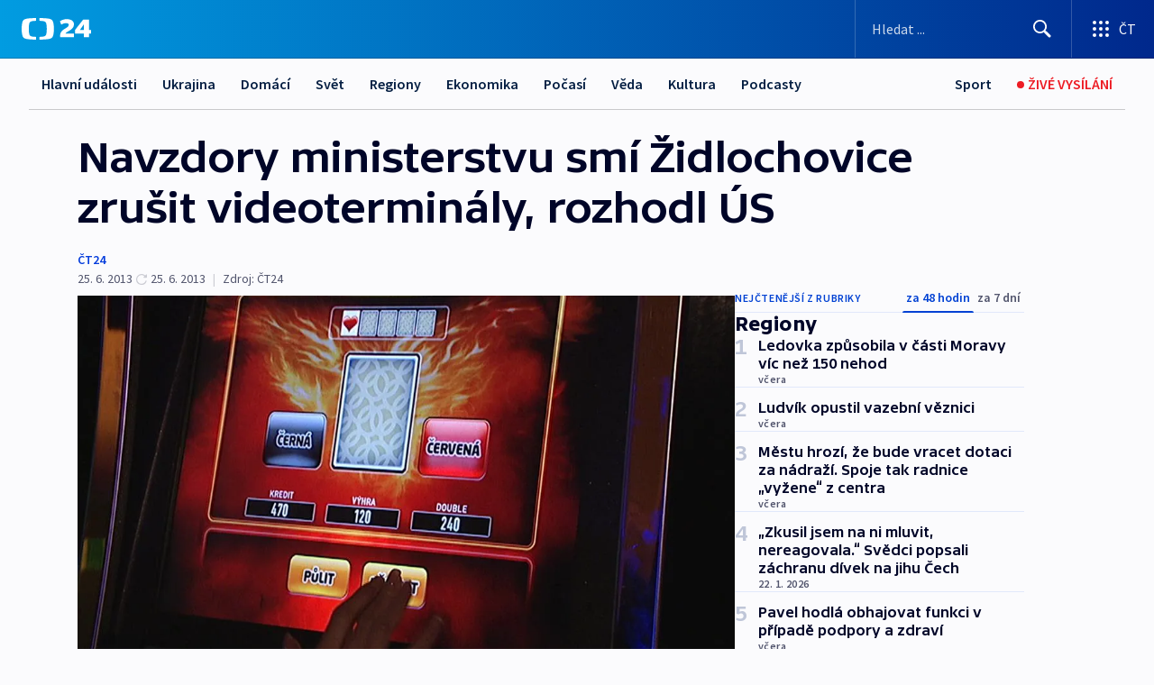

--- FILE ---
content_type: text/html; charset=utf-8
request_url: https://ct24.ceskatelevize.cz/clanek/regiony/navzdory-ministerstvu-smi-zidlochovice-zrusit-videoterminaly-rozhodl-us-309327
body_size: 69943
content:
<!DOCTYPE html><html lang="cs" data-sentry-element="Html" data-sentry-component="MyDocument" data-sentry-source-file="_document.tsx"><head data-sentry-element="Head" data-sentry-source-file="_document.tsx"><meta charSet="utf-8"/><meta content="initial-scale=1.0, width=device-width" name="viewport" data-sentry-element="meta" data-sentry-source-file="_app.tsx"/><meta name="publisher" content="ČT24, Česká televize" data-sentry-element="meta" data-sentry-source-file="_app.tsx"/><meta name="language" content="cs" data-sentry-element="meta" data-sentry-source-file="_app.tsx"/><meta name="theme-color" content="#ffffff" data-sentry-element="meta" data-sentry-source-file="_app.tsx"/><link rel="icon" href="/static/favicon.ico" sizes="any"/><link rel="icon" type="image/svg+xml" href="/static/favicon.svg"/><link rel="icon" type="image/png" href="/static/favicon.png"/><link rel="apple-touch-icon" href="/static/apple-touch-icon.png"/><link rel="manifest" href="/static/manifest.json"/><link rel="canonical" href="https://ct24.ceskatelevize.cz/clanek/regiony/navzdory-ministerstvu-smi-zidlochovice-zrusit-videoterminaly-rozhodl-us-309327"/><link rel="stylesheet" href="https://ctfs.ceskatelevize.cz/static/scripts/cmp/v2.1/orestbida/brands/ct24-light.css"/><title>Navzdory ministerstvu smí Židlochovice zrušit videoterminály, rozhodl ÚS — ČT24 — Česká televize</title><meta name="description" content="Brno - Židlochovice na Brněnsku mají právo na zrušení videoloterijních terminálů, které na jejich území povoluje ministerstvo financí. Rozhodl o tom Ústavní soud, stejně jako už dřív v případu města Klatovy. Židlochovice prosazují nulovou toleranci hazardu, a to především kvůli prevenci kriminality."/><meta name="robots" content="index, follow"/><meta name="author" content="ČT24"/><meta property="og:title" content="Navzdory ministerstvu smí Židlochovice zrušit videoterminály, rozhodl ÚS"/><meta property="og:description" content="Brno - Židlochovice na Brněnsku mají právo na zrušení videoloterijních terminálů, které na jejich území povoluje ministerstvo financí. Rozhodl o tom Ústavní soud, stejně jako už dřív v případu města Klatovy. Židlochovice prosazují nulovou toleranci hazardu, a to především kvůli prevenci kriminality."/><meta property="og:image" content="https://fs2-ct24.ceskatelevize.cz/image/[base64].jpg?width=1280"/><meta property="og:type" content="article"/><script type="application/ld+json">{"@context":"https://schema.org","@type":"Article","headline":"Navzdory ministerstvu smí Židlochovice zrušit videoterminály, rozhodl ÚS","description":"Brno - Židlochovice na Brněnsku mají právo na zrušení videoloterijních terminálů, které na jejich území povoluje ministerstvo financí. Rozhodl o tom Ústavní soud, stejně jako už dřív v případu města Klatovy. Židlochovice prosazují nulovou toleranci hazardu, a to především kvůli prevenci kriminality.","datePublished":"2013-06-25T16:49:00+02:00","dateModified":"2013-06-25T14:49:00+02:00","author":[{"@type":"Person","name":"ČT24"}],"publisher":{"@type":"Organization","name":"ČT24 - Česká televize","logo":{"@type":"ImageObject","url":"https://ctfs.ceskatelevize.cz/static/channels/ct24.svg"}},"image":["https://fs2-ct24.ceskatelevize.cz/image/[base64].jpg?width=1024",{"@type":"ImageObject","url":"https://fs2-ct24.ceskatelevize.cz/image/[base64].jpg?width=1024","caption":"Videoterminál","creditText":"Zdroj: ČT24"}],"mainEntityOfPage":{"@type":"WebPage","@id":"https://ct24.ceskatelevize.cz/clanek/regiony/navzdory-ministerstvu-smi-zidlochovice-zrusit-videoterminaly-rozhodl-us-309327"},"keywords":"Regiony, Ekonomika, Jihomoravský kraj, ČT24"}</script><meta name="next-head-count" content="21"/><script id="google-tag-manager" nonce="N2U1NjQ2MzMtMDgyYy00NTZkLWE4YjEtMDU1MDFhZDIxODA3" data-sentry-element="Script" data-sentry-source-file="_document.tsx" data-nscript="beforeInteractive">
                        var dataLayer = dataLayer || [];dataLayer.push({
                            "page": { "section": "24" },
                            "app": {"version": "1.74.4", "platform": "Web"}
                        });

                        (function(w,d,s,l,i){w[l]=w[l]||[];w[l].push({'gtm.start':
                        new Date().getTime(),event:'gtm.js'});var f=d.getElementsByTagName(s)[0],
                        j=d.createElement(s),dl=l!='dataLayer'?'&l='+l:'';j.async=true;j.src=
                        'https://www.googletagmanager.com/gtm.js?id='+i+dl;var n=d.querySelector('[nonce]');
                        n&&j.setAttribute('nonce',n.nonce||n.getAttribute('nonce'));f.parentNode.insertBefore(j,f);
                        })(window,document,'script','dataLayer','GTM-WR543Z2');
                  </script><link nonce="N2U1NjQ2MzMtMDgyYy00NTZkLWE4YjEtMDU1MDFhZDIxODA3" rel="preload" href="/_next/static/css/ff84497c6c67c161.css" as="style"/><link nonce="N2U1NjQ2MzMtMDgyYy00NTZkLWE4YjEtMDU1MDFhZDIxODA3" rel="stylesheet" href="/_next/static/css/ff84497c6c67c161.css" data-n-g=""/><link nonce="N2U1NjQ2MzMtMDgyYy00NTZkLWE4YjEtMDU1MDFhZDIxODA3" rel="preload" href="/_next/static/css/cf23267297961e52.css" as="style"/><link nonce="N2U1NjQ2MzMtMDgyYy00NTZkLWE4YjEtMDU1MDFhZDIxODA3" rel="stylesheet" href="/_next/static/css/cf23267297961e52.css" data-n-p=""/><link nonce="N2U1NjQ2MzMtMDgyYy00NTZkLWE4YjEtMDU1MDFhZDIxODA3" rel="preload" href="/_next/static/css/5563bf4ae16bff67.css" as="style"/><link nonce="N2U1NjQ2MzMtMDgyYy00NTZkLWE4YjEtMDU1MDFhZDIxODA3" rel="stylesheet" href="/_next/static/css/5563bf4ae16bff67.css" data-n-p=""/><noscript data-n-css="N2U1NjQ2MzMtMDgyYy00NTZkLWE4YjEtMDU1MDFhZDIxODA3"></noscript><script defer="" nonce="N2U1NjQ2MzMtMDgyYy00NTZkLWE4YjEtMDU1MDFhZDIxODA3" nomodule="" src="/_next/static/chunks/polyfills-42372ed130431b0a.js"></script><script src="/_next/static/chunks/webpack-499fab30b8e9b614.js" nonce="N2U1NjQ2MzMtMDgyYy00NTZkLWE4YjEtMDU1MDFhZDIxODA3" defer=""></script><script src="/_next/static/chunks/framework-df2fc3d29a08040c.js" nonce="N2U1NjQ2MzMtMDgyYy00NTZkLWE4YjEtMDU1MDFhZDIxODA3" defer=""></script><script src="/_next/static/chunks/main-a923b3509ccdae0b.js" nonce="N2U1NjQ2MzMtMDgyYy00NTZkLWE4YjEtMDU1MDFhZDIxODA3" defer=""></script><script src="/_next/static/chunks/pages/_app-c2a4bd723eaa6e88.js" nonce="N2U1NjQ2MzMtMDgyYy00NTZkLWE4YjEtMDU1MDFhZDIxODA3" defer=""></script><script src="/_next/static/chunks/2852872c-095e82de10fae69e.js" nonce="N2U1NjQ2MzMtMDgyYy00NTZkLWE4YjEtMDU1MDFhZDIxODA3" defer=""></script><script src="/_next/static/chunks/75fc9c18-c433d48982ca9a30.js" nonce="N2U1NjQ2MzMtMDgyYy00NTZkLWE4YjEtMDU1MDFhZDIxODA3" defer=""></script><script src="/_next/static/chunks/86-353db38eb9faeaaf.js" nonce="N2U1NjQ2MzMtMDgyYy00NTZkLWE4YjEtMDU1MDFhZDIxODA3" defer=""></script><script src="/_next/static/chunks/7402-4bd48e3805c30e21.js" nonce="N2U1NjQ2MzMtMDgyYy00NTZkLWE4YjEtMDU1MDFhZDIxODA3" defer=""></script><script src="/_next/static/chunks/5282-75d042eb512bfebd.js" nonce="N2U1NjQ2MzMtMDgyYy00NTZkLWE4YjEtMDU1MDFhZDIxODA3" defer=""></script><script src="/_next/static/chunks/1717-e987c59798af39f8.js" nonce="N2U1NjQ2MzMtMDgyYy00NTZkLWE4YjEtMDU1MDFhZDIxODA3" defer=""></script><script src="/_next/static/chunks/3362-6562fde6b73869c6.js" nonce="N2U1NjQ2MzMtMDgyYy00NTZkLWE4YjEtMDU1MDFhZDIxODA3" defer=""></script><script src="/_next/static/chunks/7444-e60ad12959b52b0e.js" nonce="N2U1NjQ2MzMtMDgyYy00NTZkLWE4YjEtMDU1MDFhZDIxODA3" defer=""></script><script src="/_next/static/chunks/3028-230b156353cc7673.js" nonce="N2U1NjQ2MzMtMDgyYy00NTZkLWE4YjEtMDU1MDFhZDIxODA3" defer=""></script><script src="/_next/static/chunks/4035-8e9f8e7f61c25e84.js" nonce="N2U1NjQ2MzMtMDgyYy00NTZkLWE4YjEtMDU1MDFhZDIxODA3" defer=""></script><script src="/_next/static/chunks/2990-c4a5924cbbc9537c.js" nonce="N2U1NjQ2MzMtMDgyYy00NTZkLWE4YjEtMDU1MDFhZDIxODA3" defer=""></script><script src="/_next/static/chunks/pages/article/%5B...slug%5D-afd7053a204357b7.js" nonce="N2U1NjQ2MzMtMDgyYy00NTZkLWE4YjEtMDU1MDFhZDIxODA3" defer=""></script><script src="/_next/static/OpyWYP0HGrmu6p2c-_9AV/_buildManifest.js" nonce="N2U1NjQ2MzMtMDgyYy00NTZkLWE4YjEtMDU1MDFhZDIxODA3" defer=""></script><script src="/_next/static/OpyWYP0HGrmu6p2c-_9AV/_ssgManifest.js" nonce="N2U1NjQ2MzMtMDgyYy00NTZkLWE4YjEtMDU1MDFhZDIxODA3" defer=""></script><style nonce="N2U1NjQ2MzMtMDgyYy00NTZkLWE4YjEtMDU1MDFhZDIxODA3">.ctg-header__wrapper {
  width: 100%;
  content: a;
  box-sizing: border-box;
  background-color: #fff;
}
.ctg-header__document-disable-scroll-local {}
@media screen and (max-width: 767px) {
  .ctg-header__document-disable-scroll-local {
    overflow: hidden !important;
    touch-action: none;
    overscroll-behavior: none;
    -webkit-overflow-scrolling: none;
  }
}
  .ctg-header__body-disable-scroll-local {  }
@media screen and (max-width: 767px) {
  .ctg-header__body-disable-scroll-local {
    overflow: hidden !important;
    touch-action: none;
    overscroll-behavior: none;
    -webkit-overflow-scrolling: none;
  }
}
  .ctg-header__document-disable-scroll-global {  }
@media screen and (max-width: 427px) {
  .ctg-header__document-disable-scroll-global {
    overflow: hidden !important;
    touch-action: none;
    overscroll-behavior: none;
    -webkit-overflow-scrolling: none;
  }
}
  .ctg-header__body-disable-scroll-global {  }
@media screen and (max-width: 427px) {
  .ctg-header__body-disable-scroll-global {
    overflow: hidden !important;
    touch-action: none;
    overscroll-behavior: none;
    -webkit-overflow-scrolling: none;
  }
}
  .ctg-header__document-disable-scroll-local-d2 {  }
@media screen and (max-width: 767px) {
  .ctg-header__document-disable-scroll-local-d2 {
    padding-right: 0px !important;
  }
}
  .ctg-header__document-disable-scroll-global-d4 {  }
@media screen and (max-width: 427px) {
  .ctg-header__document-disable-scroll-global-d4 {
    padding-right: 0px !important;
  }
}
  .ctg-header__inset-focus-visible {  }
  .ctg-header__context-menu-item-disabled {  }
  .ctg-header__context-menu-item.ctg-header__context-menu-item-disabled .ctg-header__context-menu-item-link, .ctg-header__context-menu-item.ctg-header__context-menu-item-disabled .ctg-header__context-menu-item-link:hover {
    cursor: auto;
  }
  .ctg-header__context-menu-item-active {  }
  .ctg-header__context-menu-item.ctg-header__context-menu-item-active .ctg-header__context-menu-item-link {
    cursor: default;
    font-family: SourceSansPro, sans-serif;
    font-weight: 600;
  }
  .ctg-header__context-menu-item-link {
    display: flex;
    padding: 9px 26px 9px;
    font-size: 1rem;
    align-items: center;
    font-family: SourceSansPro, sans-serif;
    line-height: 1.375rem;
    letter-spacing: 0;
    vertical-align: sub;
  }
  .ctg-header__context-menu-item:not(.ctg-header__context-menu-item-disabled) .ctg-header__context-menu-item-link:hover {  }
  .ctg-header__context-menu-item-link:hover {
    text-decoration: none;
  }
  .ctg-header__profile-name {  }
  .ctg-header__profile-name + ul li:first-child .ctg-header__context-menu-item-link {
    padding: 0 24px 9px;
  }
  .ctg-header__profile-name + ul li:first-child .ctg-header__context-menu-item-link:hover {
    text-decoration: underline;
    background-color: #fff;
  }
  .ctg-header__context-menu-item-link-is-not {  }
  .ctg-header__context-menu-item-link.ctg-header__context-menu-item-link-is-not {
    outline: none;
  }
  .ctg-header__context-menu-item-link.ctg-header__context-menu-item-link-is-not.focus-visible {
    box-shadow: 0px 0px 0px 2px #60a0ff;
  }
  .ctg-header__context-menu-item {
    color: #393939;
    width: 100%;
    padding: 0;
    max-width: 100%;
    list-style: none;
  }
  .ctg-header__context-menu-item > span {
    display: flex;
    align-items: center;
  }
  .ctg-header__context-menu-item > span > svg {
    fill: currentColor;
    flex: 0 0 auto;
    width: 20px;
    height: 20px;
    margin: 0 8px 0 -28px;
  }
  .ctg-header__context-menu-icon {
    width: 20px;
    display: flex;
    align-items: center;
    margin-right: 18px;
  }
  .ctg-header__context-menu-item-disabled-d0 {  }
  .ctg-header__context-menu-item.ctg-header__context-menu-item-disabled-d0 .ctg-header__context-menu-item-link, .ctg-header__context-menu-item.ctg-header__context-menu-item-disabled-d0 .ctg-header__context-menu-item-link:hover {
    background-color: transparent;
    color: #8d8d8d;
  }
  .ctg-header__context-menu-item-active-d1 {  }
  .ctg-header__context-menu-item.ctg-header__context-menu-item-active-d1 .ctg-header__context-menu-item-link {
    color: #000000;
  }
  .ctg-header__context-menu-item-link-d2 {
    color: #041e42;
  }
  .ctg-header__context-menu-item:not(.ctg-header__context-menu-item-disabled) .ctg-header__context-menu-item-link-d2:hover {
    color: #000000;
    background-color: #f4f4f4;
  }
  .ctg-header__context-menu-item-disabled-d3 {  }
  .ctg-header__context-menu-item.ctg-header__context-menu-item-disabled-d3 .ctg-header__context-menu-item-link, .ctg-header__context-menu-item.ctg-header__context-menu-item-disabled-d3 .ctg-header__context-menu-item-link:hover {
    background-color: transparent;
    color: #8d8d8d;
  }
  .ctg-header__context-menu-item-active-d4 {  }
  .ctg-header__context-menu-item.ctg-header__context-menu-item-active-d4 .ctg-header__context-menu-item-link {
    color: #000000;
  }
  .ctg-header__context-menu-item-link-d5 {
    color: #041e42;
  }
  .ctg-header__context-menu-item:not(.ctg-header__context-menu-item-disabled) .ctg-header__context-menu-item-link-d5:hover {
    color: #000000;
    background-color: #f4f4f4;
  }
  .ctg-header__context-menu-item-disabled-d6 {  }
  .ctg-header__context-menu-item.ctg-header__context-menu-item-disabled-d6 .ctg-header__context-menu-item-link, .ctg-header__context-menu-item.ctg-header__context-menu-item-disabled-d6 .ctg-header__context-menu-item-link:hover {
    background-color: transparent;
    color: #8d8d8d;
  }
  .ctg-header__context-menu-item-active-d7 {  }
  .ctg-header__context-menu-item.ctg-header__context-menu-item-active-d7 .ctg-header__context-menu-item-link {
    color: #000000;
  }
  .ctg-header__context-menu-item-link-d8 {
    color: #041e42;
  }
  .ctg-header__context-menu-item:not(.ctg-header__context-menu-item-disabled) .ctg-header__context-menu-item-link-d8:hover {
    color: #000000;
    background-color: #f4f4f4;
  }
  .ctg-header__context-menu-item-disabled-d9 {  }
  .ctg-header__context-menu-item.ctg-header__context-menu-item-disabled-d9 .ctg-header__context-menu-item-link, .ctg-header__context-menu-item.ctg-header__context-menu-item-disabled-d9 .ctg-header__context-menu-item-link:hover {
    background-color: transparent;
    color: #8d8d8d;
  }
  .ctg-header__context-menu-item-active-d10 {  }
  .ctg-header__context-menu-item.ctg-header__context-menu-item-active-d10 .ctg-header__context-menu-item-link {
    color: #000000;
  }
  .ctg-header__context-menu-item-link-d11 {
    color: #041e42;
  }
  .ctg-header__context-menu-item:not(.ctg-header__context-menu-item-disabled) .ctg-header__context-menu-item-link-d11:hover {
    color: #000000;
    background-color: #f4f4f4;
  }
  .ctg-header__context-menu-item-disabled-d12 {  }
  .ctg-header__context-menu-item.ctg-header__context-menu-item-disabled-d12 .ctg-header__context-menu-item-link, .ctg-header__context-menu-item.ctg-header__context-menu-item-disabled-d12 .ctg-header__context-menu-item-link:hover {
    background-color: transparent;
    color: #8d8d8d;
  }
  .ctg-header__context-menu-item-active-d13 {  }
  .ctg-header__context-menu-item.ctg-header__context-menu-item-active-d13 .ctg-header__context-menu-item-link {
    color: #000000;
  }
  .ctg-header__context-menu-item-link-d14 {
    color: #041e42;
  }
  .ctg-header__context-menu-item:not(.ctg-header__context-menu-item-disabled) .ctg-header__context-menu-item-link-d14:hover {
    color: #000000;
    background-color: #f4f4f4;
  }
  .ctg-header__context-menu-item-disabled-d15 {  }
  .ctg-header__context-menu-item.ctg-header__context-menu-item-disabled-d15 .ctg-header__context-menu-item-link, .ctg-header__context-menu-item.ctg-header__context-menu-item-disabled-d15 .ctg-header__context-menu-item-link:hover {
    background-color: transparent;
    color: #8d8d8d;
  }
  .ctg-header__context-menu-item-active-d16 {  }
  .ctg-header__context-menu-item.ctg-header__context-menu-item-active-d16 .ctg-header__context-menu-item-link {
    color: #000000;
  }
  .ctg-header__context-menu-item-link-d17 {
    color: #041e42;
  }
  .ctg-header__context-menu-item:not(.ctg-header__context-menu-item-disabled) .ctg-header__context-menu-item-link-d17:hover {
    color: #000000;
    background-color: #f4f4f4;
  }
  .ctg-header__context-menu-item-disabled-d18 {  }
  .ctg-header__context-menu-item.ctg-header__context-menu-item-disabled-d18 .ctg-header__context-menu-item-link, .ctg-header__context-menu-item.ctg-header__context-menu-item-disabled-d18 .ctg-header__context-menu-item-link:hover {
    background-color: transparent;
    color: #8d8d8d;
  }
  .ctg-header__context-menu-item-active-d19 {  }
  .ctg-header__context-menu-item.ctg-header__context-menu-item-active-d19 .ctg-header__context-menu-item-link {
    color: #000000;
  }
  .ctg-header__context-menu-item-link-d20 {
    color: #041e42;
  }
  .ctg-header__context-menu-item:not(.ctg-header__context-menu-item-disabled) .ctg-header__context-menu-item-link-d20:hover {
    color: #000000;
    background-color: #f4f4f4;
  }
  .ctg-header__context-menu-item-disabled-d21 {  }
  .ctg-header__context-menu-item.ctg-header__context-menu-item-disabled-d21 .ctg-header__context-menu-item-link, .ctg-header__context-menu-item.ctg-header__context-menu-item-disabled-d21 .ctg-header__context-menu-item-link:hover {
    background-color: transparent;
    color: #8d8d8d;
  }
  .ctg-header__context-menu-item-active-d22 {  }
  .ctg-header__context-menu-item.ctg-header__context-menu-item-active-d22 .ctg-header__context-menu-item-link {
    color: #000000;
  }
  .ctg-header__context-menu-item-link-d23 {
    color: #041e42;
  }
  .ctg-header__context-menu-item:not(.ctg-header__context-menu-item-disabled) .ctg-header__context-menu-item-link-d23:hover {
    color: #000000;
    background-color: #f4f4f4;
  }
  .ctg-header__context-menu-item-disabled-d24 {  }
  .ctg-header__context-menu-item.ctg-header__context-menu-item-disabled-d24 .ctg-header__context-menu-item-link, .ctg-header__context-menu-item.ctg-header__context-menu-item-disabled-d24 .ctg-header__context-menu-item-link:hover {
    background-color: transparent;
    color: #8d8d8d;
  }
  .ctg-header__context-menu-item-active-d25 {  }
  .ctg-header__context-menu-item.ctg-header__context-menu-item-active-d25 .ctg-header__context-menu-item-link {
    color: #000000;
  }
  .ctg-header__context-menu-item-link-d26 {
    color: #041e42;
  }
  .ctg-header__context-menu-item:not(.ctg-header__context-menu-item-disabled) .ctg-header__context-menu-item-link-d26:hover {
    color: #000000;
    background-color: #f4f4f4;
  }
  .ctg-header__context-menu-item-disabled-d27 {  }
  .ctg-header__context-menu-item.ctg-header__context-menu-item-disabled-d27 .ctg-header__context-menu-item-link, .ctg-header__context-menu-item.ctg-header__context-menu-item-disabled-d27 .ctg-header__context-menu-item-link:hover {
    background-color: transparent;
    color: #8d8d8d;
  }
  .ctg-header__context-menu-item-active-d28 {  }
  .ctg-header__context-menu-item.ctg-header__context-menu-item-active-d28 .ctg-header__context-menu-item-link {
    color: #000000;
  }
  .ctg-header__context-menu-item-link-d29 {
    color: #041e42;
  }
  .ctg-header__context-menu-item:not(.ctg-header__context-menu-item-disabled) .ctg-header__context-menu-item-link-d29:hover {
    color: #000000;
    background-color: #f4f4f4;
  }
  .ctg-header__context-menu-item-disabled-d30 {  }
  .ctg-header__context-menu-item.ctg-header__context-menu-item-disabled-d30 .ctg-header__context-menu-item-link, .ctg-header__context-menu-item.ctg-header__context-menu-item-disabled-d30 .ctg-header__context-menu-item-link:hover {
    background-color: transparent;
    color: #8d8d8d;
  }
  .ctg-header__context-menu-item-active-d31 {  }
  .ctg-header__context-menu-item.ctg-header__context-menu-item-active-d31 .ctg-header__context-menu-item-link {
    color: #000000;
  }
  .ctg-header__context-menu-item-link-d32 {
    color: #041e42;
  }
  .ctg-header__context-menu-item:not(.ctg-header__context-menu-item-disabled) .ctg-header__context-menu-item-link-d32:hover {
    color: #000000;
    background-color: #f4f4f4;
  }
  .ctg-header__context-menu-item-disabled-d33 {  }
  .ctg-header__context-menu-item.ctg-header__context-menu-item-disabled-d33 .ctg-header__context-menu-item-link, .ctg-header__context-menu-item.ctg-header__context-menu-item-disabled-d33 .ctg-header__context-menu-item-link:hover {
    background-color: transparent;
    color: #8d8d8d;
  }
  .ctg-header__context-menu-item-active-d34 {  }
  .ctg-header__context-menu-item.ctg-header__context-menu-item-active-d34 .ctg-header__context-menu-item-link {
    color: #000000;
  }
  .ctg-header__context-menu-item-link-d35 {
    color: #041e42;
  }
  .ctg-header__context-menu-item:not(.ctg-header__context-menu-item-disabled) .ctg-header__context-menu-item-link-d35:hover {
    color: #000000;
    background-color: #f4f4f4;
  }
  .ctg-header__context-menu-item-disabled-d36 {  }
  .ctg-header__context-menu-item.ctg-header__context-menu-item-disabled-d36 .ctg-header__context-menu-item-link, .ctg-header__context-menu-item.ctg-header__context-menu-item-disabled-d36 .ctg-header__context-menu-item-link:hover {
    background-color: transparent;
    color: #8d8d8d;
  }
  .ctg-header__context-menu-item-active-d37 {  }
  .ctg-header__context-menu-item.ctg-header__context-menu-item-active-d37 .ctg-header__context-menu-item-link {
    color: #000000;
  }
  .ctg-header__context-menu-item-link-d38 {
    color: #041e42;
  }
  .ctg-header__context-menu-item:not(.ctg-header__context-menu-item-disabled) .ctg-header__context-menu-item-link-d38:hover {
    color: #000000;
    background-color: #f4f4f4;
  }
  .ctg-header__local-menu-mobile-nav {
    width: 100%;
    display: none;
    position: relative;
    box-shadow: 0px 1px 3px rgba(0, 0, 0, 0.2), 0px 12px 24px -8px rgba(0, 0, 0, 0.15);
    margin-left: auto;
    background-color: #fff;
  }
  .ctg-header__local-menu-mobile-nav .ctg-header__context-menu {
    width: 100%;
    padding: 16px 0;
    box-shadow: none;
    background-color: transparent;
  }
  .ctg-header__local-menu-mobile-nav .ctg-header__context-menu li.ctg-header__context-menu-item-active > a, .ctg-header__local-menu-mobile-nav .ctg-header__context-menu li.ctg-header__context-menu-item-active > span, .ctg-header__local-menu-mobile-nav .ctg-header__context-menu li > a:hover {
    color: #041e42;
  }
  .ctg-header__local-menu-mobile-nav .ctg-header__context-menu li:not(.ctg-header__context-menu-item-disabled) > a:hover, .ctg-header__local-menu-mobile-nav .ctg-header__context-menu li:not(.ctg-header__context-menu-item-disabled) > span.ctg-header__local-menu-mobile-nav .ctg-header__context-menu li:not(.ctg-header__context-menu-item-disabled):hover {
    background-color: #f4f4f4;
  }
  .ctg-header__local-menu-mobile-nav-visible {
    display: block;
  }
  .ctg-header__local-menu-mobile-nav-wrapper {
    top: 105px;
    left: 0;
    width: 100%;
    height: calc(100% - 105px);
    padding: 0;
    z-index: 101;
    overflow: auto;
    position: fixed;
    visibility: hidden;
    background-color: rgba(0, 0, 0, .3);
  }
  .ctg-header__local-menu-mobile-nav-wrapper-visible {
    visibility: visible;
  }
  .ctg-header__local-menu-mobile-button-wrapper {
    color: inherit;
    display: flex;
    align-items: center;
  }
  .ctg-header__local-menu-mobile-button-wrapper > button {
    color: inherit;
    display: flex;
    padding: 10px 16px;
    align-items: center;
  }
  .ctg-header__local-menu-mobile-button > svg {
    color: inherit;
    width: 24px;
    height: 24px;
    margin-right: 4px;
  }
  .ctg-header__local-menu-mobile-button > span {
    color: inherit;
    font-size: 1rem;
    font-family: SourceSansPro, sans-serif;
    line-height: 1;
  }
  .ctg-header__inset-focus-visible {  }
  .ctg-header__hotlink-nav-list-item {
    position: relative;
  }
@media (max-width: 767px) {
  .ctg-header__hotlink-nav-list-item {
    border-left: 1px solid rgba(0, 0, 0, 0.2);
  }
}
  .ctg-header__hotlink-nav-list-item > a, .ctg-header__hotlink-nav-list-item > button, .ctg-header__hotlink-nav-list-item > span {
    height: 100%;
    margin: 0;
    display: flex;
    position: relative;
    font-size: 16px;
    box-sizing: border-box;
    transition: backgroundColor 150ms, borderColor 150ms,color 150ms;
    align-items: center;
    font-family: SourceSansPro, sans-serif;
    font-weight: 600;
    line-height: 1.314rem;
    padding-top: 5px;
    white-space: nowrap;
    padding-left: 14px;
    padding-right: 14px;
    letter-spacing: normal;
    padding-bottom: 5px;
    justify-content: center;
    text-decoration: none;
  }
  .ctg-header__hotlink-nav-list-item > span {
    cursor: default;
  }
  .ctg-header__hotlink-nav-list-item > a svg, .ctg-header__hotlink-nav-list-item > button svg, .ctg-header__hotlink-nav-list-item > span svg {
    margin-right: 4px;
  }
  .ctg-header__hotlink-nav-list-item-active.ctg-header__hotlink-nav-list-item > a svg, .ctg-header__hotlink-nav-list-item-active.ctg-header__hotlink-nav-list-item > button svg, .ctg-header__hotlink-nav-list-item-active.ctg-header__hotlink-nav-list-item > span svg {  }
  .ctg-header__hotlink-nav-list-item-active.ctg-header__hotlink-nav-list-item > a, .ctg-header__hotlink-nav-list-item-active.ctg-header__hotlink-nav-list-item > button, .ctg-header__hotlink-nav-list-item-active.ctg-header__hotlink-nav-list-item > span {  }
@media (hover: hover) {
  .ctg-header__hotlink-nav-list-item > a, .ctg-header__hotlink-nav-list-item > button, .ctg-header__hotlink-nav-list-item > span {  }
  .ctg-header__hotlink-nav-list-item > a:hover svg, .ctg-header__hotlink-nav-list-item > button:hover svg, .ctg-header__hotlink-nav-list-item > span:hover svg {  }
  .ctg-header__hotlink-nav-list-item > a:hover, .ctg-header__hotlink-nav-list-item > button:hover, .ctg-header__hotlink-nav-list-item > span:hover {
    text-decoration: none;
  }
}
  .ctg-header__hotlink-nav-list-item-active {  }
  .ctg-header__hotlink-nav-list-item-active:before {
    left: 50%;
    width: 0;
    bottom: -6px;
    height: 0;
    content: "";
    position: absolute;
    border-left: 6px solid transparent;
    margin-left: -6px;
    border-right: 6px solid transparent;
  }
  .ctg-header__hotlink-nav-list-item-d0 {  }
  .ctg-header__hotlink-nav-list-item-d0 > a, .ctg-header__hotlink-nav-list-item-d0 > button, .ctg-header__hotlink-nav-list-item-d0 > span {
    background-color: transparent;
    color: #041e42;
  }
  .ctg-header__hotlink-nav-list-item-d0 > a svg, .ctg-header__hotlink-nav-list-item-d0 > button svg, .ctg-header__hotlink-nav-list-item-d0 > span svg {
    color: inherit;
  }
  .ctg-header__hotlink-nav-list-item-active.ctg-header__hotlink-nav-list-item-d0 > a svg, .ctg-header__hotlink-nav-list-item-active.ctg-header__hotlink-nav-list-item-d0 > button svg, .ctg-header__hotlink-nav-list-item-active.ctg-header__hotlink-nav-list-item-d0 > span svg {
    color: inherit;
  }
  .ctg-header__hotlink-nav-list-item-active.ctg-header__hotlink-nav-list-item-d0 > a, .ctg-header__hotlink-nav-list-item-active.ctg-header__hotlink-nav-list-item-d0 > button, .ctg-header__hotlink-nav-list-item-active.ctg-header__hotlink-nav-list-item-d0 > span {
    background-color: #041e42;
    color: #fff;
    border-color: #041e42;
  }
@media (hover: hover) {
  .ctg-header__hotlink-nav-list-item-d0 > a, .ctg-header__hotlink-nav-list-item-d0 > button, .ctg-header__hotlink-nav-list-item-d0 > span {  }
  .ctg-header__hotlink-nav-list-item-d0 > a:hover svg, .ctg-header__hotlink-nav-list-item-d0 > button:hover svg, .ctg-header__hotlink-nav-list-item-d0 > span:hover svg {
    color: inherit;
  }
  .ctg-header__hotlink-nav-list-item-d0 > a:hover, .ctg-header__hotlink-nav-list-item-d0 > button:hover, .ctg-header__hotlink-nav-list-item-d0 > span:hover {
    background-color: #041e42;
    color: #fff;
    border-color: #041e42;
  }
}
  .ctg-header__hotlink-nav-list-item-active-d2 {  }
  .ctg-header__hotlink-nav-list-item-active-d2:before {
    border-top: 6px solid #041e42;
  }
  .ctg-header__hotlink-nav-list-item-d3 {  }
  .ctg-header__hotlink-nav-list-item-d3 > a, .ctg-header__hotlink-nav-list-item-d3 > button, .ctg-header__hotlink-nav-list-item-d3 > span {
    background-color: transparent;
    color: #041e42;
  }
  .ctg-header__hotlink-nav-list-item-d3 > a svg, .ctg-header__hotlink-nav-list-item-d3 > button svg, .ctg-header__hotlink-nav-list-item-d3 > span svg {
    color: inherit;
  }
  .ctg-header__hotlink-nav-list-item-active.ctg-header__hotlink-nav-list-item-d3 > a svg, .ctg-header__hotlink-nav-list-item-active.ctg-header__hotlink-nav-list-item-d3 > button svg, .ctg-header__hotlink-nav-list-item-active.ctg-header__hotlink-nav-list-item-d3 > span svg {
    color: inherit;
  }
  .ctg-header__hotlink-nav-list-item-active.ctg-header__hotlink-nav-list-item-d3 > a, .ctg-header__hotlink-nav-list-item-active.ctg-header__hotlink-nav-list-item-d3 > button, .ctg-header__hotlink-nav-list-item-active.ctg-header__hotlink-nav-list-item-d3 > span {
    background-color: #041e42;
    color: #fff;
    border-color: #041e42;
  }
@media (hover: hover) {
  .ctg-header__hotlink-nav-list-item-d3 > a, .ctg-header__hotlink-nav-list-item-d3 > button, .ctg-header__hotlink-nav-list-item-d3 > span {  }
  .ctg-header__hotlink-nav-list-item-d3 > a:hover svg, .ctg-header__hotlink-nav-list-item-d3 > button:hover svg, .ctg-header__hotlink-nav-list-item-d3 > span:hover svg {
    color: inherit;
  }
  .ctg-header__hotlink-nav-list-item-d3 > a:hover, .ctg-header__hotlink-nav-list-item-d3 > button:hover, .ctg-header__hotlink-nav-list-item-d3 > span:hover {
    background-color: #041e42;
    color: #fff;
    border-color: #041e42;
  }
}
  .ctg-header__hotlink-nav-list-item-active-d5 {  }
  .ctg-header__hotlink-nav-list-item-active-d5:before {
    border-top: 6px solid #041e42;
  }
  .ctg-header__hotlink-nav-list {
    height: 100%;
    margin: 0;
    display: flex;
    padding: 0;
    position: relative;
    list-style-type: none;
  }
  .ctg-header__hotlink-nav-button-container {
    position: relative;
  }
  .ctg-header__local-menu-nav-list-item {
    position: relative;
    max-width: 235px;
  }
  .ctg-header__local-menu-nav-list-item > a, .ctg-header__local-menu-nav-list-item > button, .ctg-header__local-menu-nav-list-item > span {
    color: #041e42;
    height: 57px;
    margin: 0;
    display: block;
    padding: 0 14px;
    overflow: hidden;
    position: relative;
    font-size: 1rem;
    box-sizing: border-box;
    transition: background-color 150ms, border-color 150ms,color 150ms;
    font-family: SourceSansPro, sans-serif;
    font-weight: 600;
    line-height: 57px;
    white-space: nowrap;
    text-overflow: ellipsis;
    letter-spacing: normal;
    text-decoration: none;
  }
  .ctg-header__local-menu-nav-list-item > span {
    cursor: default;
  }
  .ctg-header__local-menu-nav-list-item a {
    text-decoration: none;
  }
  .ctg-header__local-menu-nav-list-item-active.ctg-header__local-menu-nav-list-item > a, .ctg-header__local-menu-nav-list-item > a:hover, .ctg-header__local-menu-nav-list-item-active.ctg-header__local-menu-nav-list-item > button, .ctg-header__local-menu-nav-list-item > button:hover, .ctg-header__local-menu-nav-list-item-active.ctg-header__local-menu-nav-list-item > span, .ctg-header__local-menu-nav-list-item > span:hover {
    color: #fff;
    border-color: #041e42;
    text-decoration: none;
    background-color: #041e42;
  }
  .ctg-header__local-menu-nav-list-item-active:before {
    left: 50%;
    width: 0;
    bottom: -6px;
    height: 0;
    content: "";
    position: absolute;
    border-top: 6px solid #041e42;
    border-left: 6px solid transparent;
    margin-left: -6px;
    border-right: 6px solid transparent;
  }
  .ctg-header__local-menu-nav.ctg-header__local-menu-nav-gradient {
    mask-size: auto;
    mask-image: linear-gradient( to right, black calc(100% - 150px), transparent calc(100% - 100px));
    mask-repeat: no-repeat, no-repeat;
    mask-position: 0 0, 100% 0;
    -webkit-mask-size: auto;
    -webkit-mask-image: linear-gradient( to right, black calc(100% - 150px), transparent calc(100% - 100px));
    -webkit-mask-repeat: no-repeat, no-repeat;
    -webkit-mask-position: 0 0, 100% 0;
  }
  .ctg-header__local-menu-nav-list {
    width: fit-content;
    margin: 0;
    display: flex;
    padding: 0;
    position: relative;
    list-style-type: none;
  }
  .ctg-header__local-menu-nav-button-container {
    position: relative;
  }
  .ctg-header__local-menu-nav-button-container .ctg-header__context-menu {
    left: -30px;
  }
  .ctg-header__local-menu-nav-button:before {
    left: 50%;
    bottom: -6px;
    height: 0;
    content: "";
    display: block;
    opacity: 0;
    z-index: 2;
    position: absolute;
    transform: translateX(-50%);
    border-top: 6px solid #041e42;
    transition: opacity .150ms ease;
    border-left: 6px solid transparent;
    border-right: 6px solid transparent;
    pointer-events: none;
  }
  .ctg-header__local-menu-nav-button:hover {
    cursor: pointer;
  }
  .ctg-header__local-menu-nav-button-active {
    color: #fff !important;
    background-color: #041e42;
  }
  .ctg-header__local-menu-nav-button-active:before {
    opacity: 1;
  }
  .ctg-header__local-menu-nav-button-active.dark {
    color: #041e42 !important;
    background-color: #fff !important;
  }
  .ctg-header__local-menu-nav-button-active.dark:before {
    border-top: 6px solid #fff;
  }
  .ctg-header__local-menu-wrapper {
    position: relative;
  }
@media screen and (min-width: 768px) {
  .ctg-header__local-menu-wrapper {
    margin: 0 auto;
    padding: 0 24px;
    max-width: 1168px;
  }
}
  .ctg-header__local-menu {
    height: 49px;
    display: grid;
    z-index: 1;
    position: relative;
    box-sizing: border-box;
    align-items: center;
    border-bottom: 1px solid rgba(0, 0, 0, 0.2);
    justify-content: stretch;
    grid-template-columns: 1fr min-content min-content;
  }
@media screen and (min-width: 768px) {
  .ctg-header__local-menu {
    height: 57px;
    max-width: 100%;
    grid-template-rows: 57px;
    grid-template-columns: minmax(0, 100%) min-content min-content;
  }
  .ctg-header__local-menu.secondaryMenu {
    height: auto;
  }
}
  .ctg-header__local-menu.hideBottomLine {
    height: 48px;
    border-bottom: 0;
  }
@media screen and (min-width: 768px) {
  .ctg-header__local-menu.hideBottomLine {
    height: 56px;
    grid-template-rows: 56px;
  }
}
  .ctg-header__local-menu-secondary-wrapper {
    width: 100%;
  }
  .ctg-header__local-nav-wrapper {
    display: none;
  }
@media screen and (min-width: 768px) {
  .ctg-header__local-nav-wrapper {
    display: block;
    position: relative;
  }
}
  .ctg-header__hotlink-nav-wrapper {
    height: 100%;
    position: relative;
  }
@media screen and (min-width: 768px) {
  .ctg-header__hotlink-nav-wrapper {
    display: block;
    position: relative;
  }
}
  .ctg-header__local-menu-mobile-button-wrapper {
    height: 100%;
  }
@media screen and (min-width: 768px) {
  .ctg-header__local-menu-mobile-button-wrapper {
    display: none;
  }
}
  .ctg-header__local-menu-mobile-button-wrapper .ctg-header__local-menu-mobile-button {
    width: 100%;
    height: 100%;
  }
  .ctg-header__local-menu-mobile-button-wrapper .ctg-header__local-menu-mobile-button.ctg-header__local-menu-mobile-button-active {
    background-color: rgba(0, 0, 0, 0.04);
  }
@media (hover: hover) {
  .ctg-header__local-menu-mobile-button-wrapper .ctg-header__local-menu-mobile-button:hover {
    color: #fff;
    background-color: #041e42;
  }
  .inverted .ctg-header__local-menu-mobile-button-wrapper .ctg-header__local-menu-mobile-button:hover {
    color: #fff;
    background-color: transparent;
  }
}
  .ctg-header__header-dark .ctg-header__local-menu-nav-list-item > a, .ctg-header__header-dark .ctg-header__local-menu-nav-list-item > button, .ctg-header__header-dark .ctg-header__local-menu-nav-list-item > span {
    color: #fff;
  }
  .ctg-header__header-dark .ctg-header__local-menu-nav-list-item.ctg-header__local-menu-nav-list-item-active > a, .ctg-header__header-dark .ctg-header__local-menu-nav-list-item.ctg-header__local-menu-nav-list-item-active > button, .ctg-header__header-dark .ctg-header__local-menu-nav-list-item.ctg-header__local-menu-nav-list-item-active > span {
    color: #041e42;
    border-color: #fff;
    background-color: #fff;
  }
  .ctg-header__header-dark .ctg-header__local-menu-nav-list-item.ctg-header__local-menu-nav-list-item-active:before {
    border-top-color: #fff;
  }
  .ctg-header__header-dark .ctg-header__local-menu-nav-list-item > a:hover, .ctg-header__header-dark .ctg-header__local-menu-nav-list-item > button:hover, .ctg-header__header-dark .ctg-header__local-menu-nav-list-item > span:hover {
    color: #041e42;
    border-color: #fff;
    background-color: #fff;
  }
  .ctg-header__header-dark .ctg-header__hotlink-nav-list-item > a, .ctg-header__header-dark .ctg-header__hotlink-nav-list-item > button, .ctg-header__header-dark .ctg-header__hotlink-nav-list-item > span {
    color: #fff;
  }
@media screen and (max-width: 767px) {
  .ctg-header__header-dark .ctg-header__hotlink-nav-list-item {
    border-color: rgba(255, 255, 255, 0.2);;
  }
}
  .ctg-header__header-dark .ctg-header__hotlink-nav-list-item.ctg-header__hotlink-nav-list-item-active > a, .ctg-header__header-dark .ctg-header__hotlink-nav-list-item.ctg-header__hotlink-nav-list-item-active > button, .ctg-header__header-dark .ctg-header__hotlink-nav-list-item.ctg-header__hotlink-nav-list-item-active > span {
    color: #041e42;
    border-color: #fff;
    background-color: #fff;
  }
  .ctg-header__header-dark .ctg-header__hotlink-nav-list-item.ctg-header__hotlink-nav-list-item-active > a:before, .ctg-header__header-dark .ctg-header__hotlink-nav-list-item.ctg-header__hotlink-nav-list-item-active > button:before, .ctg-header__header-dark .ctg-header__hotlink-nav-list-item.ctg-header__hotlink-nav-list-item-active > span:before {
    border-top: 6px solid white;
  }
  .ctg-header__hotlink-nav-list-item-active.ctg-header__header-dark .ctg-header__hotlink-nav-list-item > a, .ctg-header__header-dark .ctg-header__hotlink-nav-list-item > a:hover, .ctg-header__hotlink-nav-list-item-active.ctg-header__header-dark .ctg-header__hotlink-nav-list-item > button, .ctg-header__header-dark .ctg-header__hotlink-nav-list-item > button:hover, .ctg-header__hotlink-nav-list-item-active.ctg-header__header-dark .ctg-header__hotlink-nav-list-item > span, .ctg-header__header-dark .ctg-header__hotlink-nav-list-item > span:hover {
    color: #041e42;
    border-color: #fff;
    background-color: #fff;
  }
  .ctg-header__hotlink-nav-list-item-active.ctg-header__header-dark .ctg-header__hotlink-nav-list-item > a:before, .ctg-header__hotlink-nav-list-item-active.ctg-header__header-dark .ctg-header__hotlink-nav-list-item > button:before, .ctg-header__hotlink-nav-list-item-active.ctg-header__header-dark .ctg-header__hotlink-nav-list-item > span:before {
    border-top: 6px solid white;
  }
  .ctg-header__header-dark .ctg-header__local-menu {
    border-bottom: 1px solid rgba(255, 255, 255, 0.2);
  }
  .ctg-header__header-dark .ctg-header__hotlink-nav-wrapper button:hover, .ctg-header__header-dark .ctg-header__hotlink-nav-wrapper button.ctg-header__local-menu-mobile-button-active {
    color: #041e42;
    background-color: #fff;
  }
  .ctg-header__header-dark .ctg-header__local-menu-mobile-button-wrapper .ctg-header__local-menu-mobile-button.ctg-header__local-menu-mobile-button-active {
    color: #041e42;
    height: calc(100% + 1px);
    background-color: #fff;
  }
@media (hover: hover) {
  .ctg-header__header-dark .ctg-header__local-menu-mobile-button-wrapper .ctg-header__local-menu-mobile-button:hover {
    color: #041e42;
    background-color: #fff;
  }
  .inverted .ctg-header__header-dark .ctg-header__local-menu-mobile-button-wrapper .ctg-header__local-menu-mobile-button:hover {
    color: #fff;
    background-color: #041e42;
  }
}
  .ctg-header__global-menu-logo-wrapper {
    display: flex;
    align-items: center;
  }
@media (max-width: 359px) {
  .ctg-header__global-menu-logo-wrapper {
    border-left: 0;
  }
}
  .ctg-header__global-menu-logo-link {
    height: 20px;
    margin: 0 16px;
  }
@media (min-width: 360px) {
  .ctg-header__global-menu-logo-link {
    height: 24px;
  }
}
@media (min-width: 768px) {
  .ctg-header__global-menu-logo-link {
    margin-top: 0;
    margin-left: 24px;
    margin-right: 24px;
    margin-bottom: 0;
  }
}
  .ctg-header__global-menu-logo {
    height: 100%;
    display: block;
    max-height: 100%;
  }
  .ctg-header__has-shp-nav {  }
  .ctg-header__global-menu-wrapper {
    height: 56px;
    display: flex;
    position: relative;
    background: transparent;
    align-items: center;
    border-bottom: 1px solid rgba(0, 0, 0, .2);
  }
@media screen and (min-width: 768px) {
  .ctg-header__global-menu-wrapper {
    height: 65px;
  }
}
  .ctg-header__background-class {  }
  .ctg-header__global-menu-right-items {  }
  .ctg-header__global-menu-wrapper .ctg-header__global-menu-right-items {
    height: 100%;
    display: flex;
    margin-left: auto;
  }
  .ctg-header__global-menu-logo-wrapper {  }
  .ctg-header__global-menu-wrapper .ctg-header__global-menu-logo-wrapper {
    flex: 0 1 auto;
    color: inherit;
    height: 100%;
  }
  .ctg-header__background-class-d0 {
    background: linear-gradient(90deg, #019CE1 0%, #00288C 100%);
  }
  .ctg-header__global-menu-nav-button-wrapper {
    color: #041e42;
    height: 100%;
    display: flex;
    box-sizing: border-box;
    align-items: center;
    border-left: 1px solid rgba(0, 0, 0, 0.2);
  }
  .ctg-header__global-menu-nav-button-wrapper > a, .ctg-header__global-menu-nav-button-wrapper > button {
    transition: backgroundColor 200ms,color 200ms;
  }
  .ctg-header__global-menu-nav-button-wrapper searchInput {
    color: #000;
  }
@media (hover: hover) {
  .ctg-header__global-menu-nav-button-wrapper > a:hover, .ctg-header__global-menu-nav-button-wrapper > button:hover {
    background-color: rgba(0, 0, 0, 0.04);
  }
}
   .ctg-header__global-menu-nav-button-wrapper > .ctg-header__menu-button-active {
    background-color: rgba(0, 0, 0, 0.04);
  }
  .ctg-header__global-menu-nav-button-wrapper > button {
    display: flex;
    padding: 10px 20px;
    align-items: center;
  }
@media (max-width: 767px) {
  .ctg-header__global-menu-nav-button-wrapper {
    border-left: 0;
  }
  mobileSearchOpened .ctg-header__global-menu-nav-button-wrapper {
    display: none;
  }
}
  .ctg-header__global-menu-nav-button-wrapper.dark {
    color: #fff;
    border-left-color: rgba(255, 255, 255, 0.2);
  }
  .ctg-header__global-menu-nav-button-wrapper.dark searchInput {
    color: #fff;
  }
@media (hover: hover) {
  .ctg-header__global-menu-nav-button-wrapper.dark > a:hover, .ctg-header__global-menu-nav-button-wrapper.dark > button:hover {
    background-color: rgba(255, 255, 255, 0.08);
  }
}
  .ctg-header__global-menu-nav-button-wrapper.dark > .ctg-header__menu-button-active {
    background-color: rgba(255, 255, 255, 0.08);
  }
  .ctg-header__menu-button > svg {
    color: inherit;
    width: 24px;
    height: 24px;
    margin-right: 8px;
  }
  .ctg-header__menu-button > span {
    color: inherit;
    font-family: SourceSansPro, sans-serif;
    line-height: 24px;
  }
  .ctg-header__search-wrapper {
    color: #041e42;
    height: 100%;
    position: relative;
    box-sizing: border-box;
    border-left: 1px solid rgba(0, 0, 0, 0.2);
  }
  .ctg-header__search-wrapper > a, .ctg-header__search-wrapper > button {
    transition: backgroundColor 200ms,color 200ms;
  }
  .ctg-header__search-wrapper .ctg-header__search-input {
    color: #000;
  }
@media (hover: hover) {
  .ctg-header__search-wrapper > a:hover, .ctg-header__search-wrapper > button:hover {
    background-color: rgba(0, 0, 0, 0.04);
  }
}
   .ctg-header__search-wrapper > menuButtonActive {
    background-color: rgba(0, 0, 0, 0.04);
  }
@media (min-width: 768px) {
  .ctg-header__search-wrapper {
    width: 240px;
  }
}
  .ctg-header__search-wrapper.dark {
    color: #fff;
    border-left-color: rgba(255, 255, 255, 0.2);
  }
  .ctg-header__search-wrapper.dark .ctg-header__search-input {
    color: #fff;
  }
  .ctg-header__search-wrapper.dark > a:hover, .ctg-header__search-wrapper.dark > button:hover, .ctg-header__search-wrapper.dark > menuButtonActive {
    background-color: rgba(255, 255, 255, 0.08);
  }
  .ctg-header__search-wrapper-mobile {
    display: flex;
  }
@media (max-width: 359px) {
  .ctg-header__search-wrapper-mobile {
    border-left: 0;
  }
}
  .ctg-header__search-wrapper-mobile-opened {
    width: 100%;
  }
  .ctg-header__search-form {
    color: inherit;
    height: 100%;
    position: relative;
  }
  .ctg-header__search-form button {
    top: 0;
    color: inherit;
    right: 0;
    border: 0;
    height: 100%;
    margin: 0;
    display: block;
    padding: 10px 20px;
    position: absolute;
    font-size: 0;
    background: none;
    font-family: SourceSansPro, sans-serif;
  }
  .ctg-header__search-wrapper-mobile:not(.ctg-header__search-wrapper-mobile-opened) .ctg-header__search-form {
    display: none;
  }
  .ctg-header__search-wrapper-mobile .ctg-header__search-form {
    flex: 1 1 auto;
    display: flex;
  }
@media screen and (min-width: 768px) and (max-width: 1279px) {
  .ctg-header__has-shp-nav .ctg-header__search-form button {
    padding: 10px 16px;
  }
}
@media screen and (max-width: 767px) {
  .ctg-header__search-form button {
    animation: ctg-search-button-hide 200ms forwards;
  }
}
  .ctg-header__search-input {
    flex: 0 1 auto;
    color: inherit;
    width: 100%;
    border: 0;
    height: 100%;
    display: block;
    outline: none;
    padding: 0 60px 0 18px;
    font-size: 1rem;
    appearance: none;
    box-sizing: border-box;
    font-family: SourceSansPro, sans-serif;
    border-radius: 0;
    background-color: transparent;
  }
  .ctg-header__search-input::placeholder {
    color: inherit;
    opacity: 0.8;
  }
  .ctg-header__search-input::-webkit-search-cancel-button {
    appearance: none;
  }
  .ctg-header__search-input:-webkit-autofill {
    transition-delay: 999999s !important;
    transition-property: background-color, color;
  }
  .ctg-header__search-wrapper-mobile .ctg-header__search-input {
    flex: 1 1 100%;
    height: 100%;
    padding: 0 64px 0 14px;
  }
  .ctg-header__search-mobile-button {
    display: flex;
    padding: 10px 10px;
    align-items: center;
    justify-content: center;
  }
  .ctg-header__search-wrapper:not(.ctg-header__search-wrapper-mobile) .ctg-header__search-mobile-button {
    display: none;
  }
@media screen and (min-width: 768px) and (max-width: 1279px) {
  .ctg-header__has-shp-nav .ctg-header__search-mobile-button {
    width: 64px;
  }
}
  .ctg-header__search-wrapper-mobile.ctg-header__search-wrapper-mobile-opened .ctg-header__search-mobile-show-button {
    display: none;
  }
  .ctg-header__search-mobile-hide-button {
    width: 54px;
    border-left: 1px solid rgba(0, 0, 0, 0.2);
  }
  .ctg-header__search-wrapper-mobile:not(.ctg-header__search-wrapper-mobile-opened) .ctg-header__search-mobile-hide-button {
    display: none;
  }
  .ctg-header__search-mobile-hide-button-dark {
    border-left-color: rgba(255, 255, 255, 0.2);
  }
@keyframes ctg-search-button-hide {
  from {
    transform: translate3d(60px, 0, 0);
  }
  to {
    transform: translate3d(0, 0, 0);
  }
}
  .ctg-header__global-menu-wrapper:not(.ctg-header__has-shp-nav) .ctg-header__global-menu-logo-wrapper + .ctg-header__global-menu-right-items > .ctg-header__search-wrapper-mobile {
    border-left: 0;
  }
  .ctg-header__header-dark .ctg-header__global-menu-wrapper {
    color: #fff;
    border-color: rgba(255, 255, 255, 0.2);
  }
  .ctg-header__global-menu-wrapper.ctg-header__mobile-search-opened .ctg-header__global-menu-right-items {
    flex: 1 1 auto;
    margin-left: 0;
  }
  .ctg-header__mobile-search-opened .ctg-header__global-menu-super-homepage-nav {
    display: none;
  }
  .ctg-header__header-dark .ctg-header__global-menu-super-homepage-nav-item-link {
    color: #FFFFFF;
  }
  .ctg-header__header-dark .ctg-header__global-menu-super-homepage-nav-item-link:hover {
    color: #fff;
  }
  .ctg-header__mobile-search-opened:not(.ctg-header__has-shp-nav) .ctg-header__global-menu-logo-wrapper {
    display: none;
  }
@media (max-width: 767px) {
  .ctg-header__mobile-search-opened .ctg-header__global-menu-logo-wrapper {
    display: none;
  }
}
  .ctg-header__global-menu-wrapper .ctg-header__menu-button {
    height: 100%;
  }
@media (max-width: 767px) {
  .ctg-header__global-menu-wrapper .ctg-header__menu-button {
    padding: 10px 10px;
  }
  .ctg-header__global-menu-wrapper .ctg-header__menu-button > span {
    display: none;
  }
  .ctg-header__global-menu-wrapper .ctg-header__menu-button > svg {
    margin-right: 0;
  }
}
  .ctg-header__global-menu-wrapper.ctg-header__has-shp-nav .ctg-header__search-wrapper-mobile:not(.ctg-header__search-wrapper-mobile-opened) {
    border-left: 0;
  }
@media (max-width: 767px) {
  .ctg-header__global-menu-wrapper.ctg-header__has-shp-nav .ctg-header__search-wrapper-mobile.ctg-header__search-wrapper-mobile-opened {
    border-left: 0;
  }
}
@media (min-width: 768px) and (max-width: 1279px) {
  .ctg-header__global-menu-wrapper.ctg-header__has-shp-nav .ctg-header__search-wrapper-mobile:not(.ctg-header__search-wrapper-mobile-opened) {
    width: auto;
  }
}
@media (min-width: 768px) and (max-width: 1279px) {
  .ctg-header__has-shp-nav .ctg-header__search-mobile-hide-button {
    width: 56px;
    border-left: 0;
  }
}
@media (max-width: 767px) {
  .ctg-header__global-menu-wrapper .ctg-header__account-login-link {
    padding: 10px 10px;
  }
  .ctg-header__global-menu-wrapper .ctg-header__account-login-link > svg {
    display: block;
  }
  .ctg-header__global-menu-wrapper .ctg-header__account-login-link > span {
    display: none;
  }
}
  .ctg-header__menu-nav-wrapper {
    width: 100%;
    opacity: 0%;
    position: relative;
    box-shadow: 0px 1px 3px rgba(0, 0, 0, 0.2), 0px 12px 24px -8px rgba(0, 0, 0, 0.15);
    transition: transform 10ms cubic-bezier(0, 0, 0.3, 1) 300ms,visibility 200ms cubic-bezier(0, 0, 0.3, 1),opacity 200ms cubic-bezier(0, 0, 0.3, 1);
    visibility: hidden;
    margin-left: auto;
    margin-right: 0;
    pointer-events: none;
    text-decoration: none;
    background-color: #fff;
    transform-origin: top right;
  }
@media screen and (min-width: 428px) {
  .ctg-header__menu-nav-wrapper {
    width: 320px;
    border-radius: 4px;
  }
}
  .ctg-header__menu-nav-wrapper > ul + ul {
    margin: 0;
    border-top: 1px solid #e0e0e0;
    padding-top: 8px;
    padding-bottom: 8px;
  }
  .ctg-header__menu-nav-wrapper > ul:last-child:first-child {
    margin-bottom: 0;
  }
  .ctg-header__menu-nav-wrapper contextMenu {
    width: 100%;
    box-shadow: none;
    padding-top: 8px;
    padding-left: 0;
    padding-right: 0;
    padding-bottom: 8px;
    background-color: transparent;
  }
  .ctg-header__menu-nav-wrapper contextMenucontextMenuPrimary li > a, .ctg-header__menu-nav-wrapper contextMenucontextMenuPrimary li > span {
    font-size: 1.125rem;
    font-family: TvSansScreen, sans-serif;
    font-weight: 500;
    padding-top: 9px;
    padding-left: 56px;
    padding-right: 56px;
    padding-bottom: 9px;
  }
  .ctg-header__menu-nav-wrapper contextMenu li > a, .ctg-header__menu-nav-wrapper contextMenu li > span {
    padding-top: 9px;
    padding-left: 56px;
    padding-right: 56px;
    padding-bottom: 9px;
  }
  .ctg-header__menu-nav-wrapper contextMenu licontextMenuItemActive > a, .ctg-header__menu-nav-wrapper contextMenu licontextMenuItemActive > span {
    color: #ed1c24;
  }
  .ctg-header__menu-nav-wrapper contextMenu licontextMenuItemActive > a svg, .ctg-header__menu-nav-wrapper contextMenu licontextMenuItemActive > span svg {
    color: #041e42;
  }
  .ctg-header__menu-nav-wrapper contextMenu li:not(contextMenuItemDisabled) > a:hover, .ctg-header__menu-nav-wrapper contextMenu li:not(contextMenuItemDisabled) > span:hover {
    color: #ed1c24;
    background-color: #f4f4f4;
  }
  .ctg-header__menu-nav-visible {
    opacity: 1;
    transition: transform 10ms cubic-bezier(0, 0, 0.3, 1) 300ms,visibility 200ms cubic-bezier(0, 0, 0.3, 1),opacity 200ms cubic-bezier(0, 0, 0.3, 1);
    visibility: visible;
    margin-left: auto;
    margin-right: 0;
    pointer-events: all;
  }
  .ctg-header__account-context-menu {
    color: #041e42;
    margin: 0;
    padding: 0 0 12px 0;
    font-size: 1rem;
    box-shadow: none;
    font-family: SourceSansPro, sans-serif;
    line-height: 1.375rem;
    padding-top: 0 !important;
    letter-spacing: 0;
  }
  .ctg-header__account-context-menu li:nth-child(2), .ctg-header__account-context-menu li:nth-child(4), .ctg-header__account-context-menu li:nth-child(5) {
    border-top: 1px solid #e0e0e0;
    padding-top: 8px;
  }
  .ctg-header__account-context-menu li:nth-child(1), .ctg-header__account-context-menu li:nth-child(3), .ctg-header__account-context-menu li:nth-child(4) {
    padding-bottom: 8px;
  }
  .ctg-header__account-context-menu li:not(:first-child) a {
    padding: 9px 24px;
  }
  .ctg-header__account-context-menu li.ctg-header__context-menu-item-active > a {
    color: #ed1c24;
  }
  .ctg-header__account-context-menu li.ctg-header__context-menu-item-active > a svg {
    color: #041e42;
  }
  .ctg-header__account-context-menu li:not(.ctg-header__context-menu-item-disabled):not(:first-child) > a:hover {
    background-color: #f4f4f4;
  }
  .ctg-header__profile-name {
    cursor: initial;
    padding-top: 12px;
  }
  .ctg-header__profile-name p {
    color: black;
    margin: 0;
    padding: 9px 24px 0 24px;
    font-size: 1.3125rem;
    font-family: TvSansScreen, sans-serif;
    font-weight: 500;
    line-height: 1.625rem;
    letter-spacing: 0;
  }
  .ctg-header__global-menu-account-nav-wrapper {
    top: 56px;
    right: 0;
    width: 100%;
    height: calc(100% - 56px);
    z-index: 101;
    overflow: auto;
    position: fixed;
    box-sizing: border-box;
    visibility: hidden;
  }
@media screen and (min-width: 428px) {
  .ctg-header__global-menu-account-nav-wrapper {
    width: fit-content;
    padding: 8px;
  }
}
@media screen and (min-width: 768px) {
  .ctg-header__global-menu-account-nav-wrapper {
    top: 65px;
    height: calc(100% - 65px);
    padding: 16px;
    background-color: transparent;
  }
}
  .ctg-header__global-menu-nav {
    margin-left: auto;
  }
  .ctg-header__global-menu-account-nav-wrapper-visible {
    visibility: visible;
  }
  body.ctg-header__body-disable-scroll .ctg-header__global-menu-account-nav-wrapper-visible {
    visibility: visible;
  }
  .ctg-header__channels-list {
    width: 100%;
    margin: 0;
    display: flex;
    padding: 19px 29px 19px 29px;
    flex-wrap: wrap;
    max-width: 100%;
    box-sizing: border-box;
    list-style: none;
  }
  .ctg-header__channels-list.isDark {
    background-color: #101622;
  }
  .ctg-header__channels-list-item {
    flex: 1 1 auto;
    width: 50%;
    padding: 8px 0;
  }
  .ctg-header__channels-list-item img {
    height: 21px;
    display: block;
  }
  .ctg-header__channels-list-item a {
    display: block;
    padding: 5px;
  }
  .ctg-header__channels-list-item-main-link {
    width: 100%;
    margin-bottom: 14px;
  }
  .ctg-header__channels-list-item-main-link img {
    height: 24px;
  }
  .ctg-header__global-menu-nav {
    width: 100%;
    display: none;
    position: relative;
    box-shadow: 0px 1px 3px rgba(0, 0, 0, 0.2), 0px 12px 24px -8px rgba(0, 0, 0, 0.15);
    background-color: #fff;
  }
@media screen and (min-width: 428px) {
  .ctg-header__global-menu-nav {
    width: 320px;
    border-radius: 4px;
  }
}
  .ctg-header__global-menu-nav > ul + ul {
    padding: initial;
    border-top: 1px solid #e0e0e0;
  }
  .ctg-header__global-menu-nav > ul:last-child:first-child {
    margin-bottom: 0;
  }
  .ctg-header__global-menu-nav .ctg-header__context-menu {
    width: 100%;
    box-shadow: none;
    padding-top: 8px;
    padding-left: 0;
    padding-right: 0;
    padding-bottom: 8px;
    background-color: transparent;
  }
  .ctg-header__global-menu-nav .ctg-header__context-menu li > a, .ctg-header__global-menu-nav .ctg-header__context-menu li > span {
    padding-top: 9px;
    padding-left: 56px;
    padding-right: 56px;
    padding-bottom: 9px;
  }
  .ctg-header__global-menu-nav .ctg-header__context-menu li.ctg-header__context-menu-item-active > a, .ctg-header__global-menu-nav .ctg-header__context-menu li.ctg-header__context-menu-item-active > span {
    color: #ed1c24;
  }
  .ctg-header__global-menu-nav .ctg-header__context-menu li.ctg-header__context-menu-item-active > a svg, .ctg-header__global-menu-nav .ctg-header__context-menu li.ctg-header__context-menu-item-active > span svg {
    color: #041e42;
  }
  .ctg-header__global-menu-nav .ctg-header__context-menu li:not(.ctg-header__context-menu-item-disabled) > a:hover, .ctg-header__global-menu-nav .ctg-header__context-menu li:not(.ctg-header__context-menu-item-disabled) > span:hover {
    color: #ed1c24;
    background-color: #f4f4f4;
  }
  .ctg-header__global-menu-nav-visible {
    display: block;
  }
  .ctg-header__context-menu-primary li > a, .ctg-header__context-menu-primary li > span {
    font-size: 1.125rem;
    transition: background-color 200ms ease-in-out, color 200ms ease-in-out;
    font-family: TvSansScreen, sans-serif;
    font-weight: 500;
    padding-top: 9px;
    padding-left: 40px;
    padding-right: 40px;
    padding-bottom: 9px;
    text-decoration: none;
  }
  .ctg-header__context-menu-primary li > a:hover, .ctg-header__context-menu-primary li > span:hover {
    color: #ed1c24 !important;
    background-color: #f4f4f4 !important;
  }
  .ctg-header__context-menu-secondary li > a, .ctg-header__context-menu-secondary li > span {
    transition: background-color 200ms ease-in-out, color 200ms ease-in-out;
    padding-left: 40px;
    padding-right: 40px;
    text-decoration: none;
  }
  .ctg-header__context-menu-secondary li > a:hover, .ctg-header__context-menu-secondary li > span:hover {
    color: #ed1c24 !important;
    background-color: #f4f4f4 !important;
  }
  .ctg-header__global-menu-nav-wrapper {
    top: 56px;
    right: 0;
    width: 100%;
    height: calc(100% - 56px);
    z-index: 101;
    overflow: auto;
    position: fixed;
    box-sizing: border-box;
    visibility: hidden;
  }
@media screen and (min-width: 428px) {
  .ctg-header__global-menu-nav-wrapper {
    width: fit-content;
    padding: 8px;
  }
}
@media screen and (min-width: 768px) {
  .ctg-header__global-menu-nav-wrapper {
    top: 65px;
    height: calc(100% - 65px);
    padding: 16px;
  }
}
  .ctg-header__global-menu-nav {
    margin-left: auto;
  }
  .ctg-header__global-menu-nav-open {
    visibility: visible;
    background-color: rgba(0, 0, 0, .3);
  }
@media screen and (min-width: 428px) {
  .ctg-header__global-menu-nav-open {
    background-color: transparent;
  }
}
  .ctg-header__body-disable-scroll {  }
  .ctg-header__local-mobile-menu-opened {  }
  .ctg-header__header {
    color: #041e42;
  }
  .ctg-header__header-dark {
    color: #fff;
  }
  .ctg-header__header-position-fixed {
    z-index: 100;
  }
  .ctg-header__wrapper-fixed {
    top: 0;
    z-index: 100;
    position: fixed;
    box-shadow: 0px 12px 24px -8px rgba(0, 0, 0, 0.15);
  }
  .ctg-header__body-disable-scroll .ctg-header__wrapper-fixed.ctg-header__wrapper-fixed {  }
@media screen and (min-width: 768px) {
  .ctg-header__body-disable-scroll .ctg-header__wrapper-fixed.ctg-header__wrapper-fixed {
    padding-right: 0;
  }
}
  .ctg-header__wrapper-absolute {
    z-index: 100;
    position: absolute;
  }
  .ctg-header__wrapper-fixed-third-row {
    top: -105px;
  }
@media screen and (min-width: 768px) {
  .ctg-header__wrapper-fixed-third-row {
    top: -122px;
  }
}
  .ctg-header__wrapper-fixed-animated {
    animation: ctg-header-show 360ms forwards;
  }
  .ctg-header__wrapper-fixed-animated-third-row {
    animation: ctg-header-show-2-mobile 360ms forwards;
  }
@media screen and (min-width: 768px) {
  .ctg-header__wrapper-fixed-animated-third-row {
    animation: ctg-header-show-2 360ms forwards;
  }
}
@keyframes ctg-header-show {
  from {
    opacity: 0;
    transform: translateY(-100%);
  }
  to {
    opacity: 1;
    transform: translateY(0%);
  }
}
@keyframes ctg-header-show-2 {
  from {
    opacity: 1;
    transform: translateY(-122px);
  }
  to {
    opacity: 1;
    transform: translateY(0%);
  }
}
@keyframes ctg-header-show-2-mobile {
  from {
    opacity: 1;
    transform: translateY(-105px);
  }
  to {
    opacity: 1;
    transform: translateY(0%);
  }
}
  .ctg-header__header-d2 {
    background-color: transparent;
  }
  .ctg-header__header-dark-d3 {
    background-color: transparent;
  }
  .ctg-header__header-position-fixed-d4 {
    box-shadow: 0px 12px 24px -8px rgba(0, 0, 0, 0.15);
    background-color: #fff;
  }
  .ctg-header__wrapper-fixed-d5 {
    background-color: transparent;
  }
  .ctg-header__context-menu-reset {
    margin: 0;
    list-style: none;
    padding-left: 0;
  }
  .ctg-header__context-menu {
    width: 100%;
    margin: 0;
    display: inline-flex;
    padding: 12px 0;
    background: #fff;
    box-sizing: border-box;
    flex-direction: column;
  }
  .ctg-header__context-menu-dark {  }
  .ctg-header__context-menu.ctg-header__context-menu-dark {
    border: 1px solid #525252;
    background: #161616;
  }
  .ctg-header__context-menu-d0 {  }
  .ctg-header__context-menu-reset {
    margin: 0;
    list-style: none;
    padding-left: 0;
  }
  .ctg-header__context-menu {
    width: 100%;
    margin: 0;
    display: inline-flex;
    padding: 12px 0;
    background: #fff;
    box-sizing: border-box;
    flex-direction: column;
  }
  .ctg-header__context-menu-dark {  }
  .ctg-header__context-menu.ctg-header__context-menu-dark {
    border: 1px solid #525252;
    background: #161616;
  }
  .ctg-header__context-menu-d0 {  }
  .ctg-header__context-menu-reset {
    margin: 0;
    list-style: none;
    padding-left: 0;
  }
  .ctg-header__context-menu {
    width: 100%;
    margin: 0;
    display: inline-flex;
    padding: 12px 0;
    background: #fff;
    box-sizing: border-box;
    flex-direction: column;
  }
  .ctg-header__context-menu-dark {  }
  .ctg-header__context-menu.ctg-header__context-menu-dark {
    border: 1px solid #525252;
    background: #161616;
  }
  .ctg-header__context-menu-d0 {  }
  .ctg-header__context-menu-reset {
    margin: 0;
    list-style: none;
    padding-left: 0;
  }
  .ctg-header__context-menu {
    width: 100%;
    margin: 0;
    display: inline-flex;
    padding: 12px 0;
    background: #fff;
    box-sizing: border-box;
    flex-direction: column;
  }
  .ctg-header__context-menu-dark {  }
  .ctg-header__context-menu.ctg-header__context-menu-dark {
    border: 1px solid #525252;
    background: #161616;
  }
  .ctg-header__context-menu-d0 {  }</style></head><body><div id="__next"><div class="_1j4k9yck2 ct-base" data-testid="theme-provider"><div class="ct-shared ct-light"><div class="ct24"><header aria-hidden="false" class="ctst_1ajuk800 ctg-header__header ctg-header__header-d2 ctg-header__wrapper" data-testid="ctg-header"><div class="dark ctg-header__global-menu-wrapper ctg-header__background-class ctg-header__background-class-d0"><div class="ctg-header__global-menu-logo-wrapper"><a class="ctg-header__global-menu-logo-link" aria-label="ČT24" data-testid="ctg-header-logo-link" title="ČT24" src="https://ctfs.ceskatelevize.cz/static/channels/ct24.svg" href="/"><img aria-hidden="true" alt="" class="ctg-header__global-menu-logo" src="https://ctfs.ceskatelevize.cz/static/channels/ct24_onDark.svg"/></a></div><div class="ctg-header__global-menu-right-items"><div class="ctg-header__search-wrapper ctg-header__search-wrapper-mobile dark"><form class="ctg-header__search-form" data-testid="ctg-header-searchForm" id="ctg-header__searchForm-desktop"><input required="" aria-label="Vyhledávací formulář" class="ctg-header__search-input ctg-header__inset-focus-visible" data-testid="ctg-header-searchInput" id="ctg-header__searchInput" maxLength="50" minLength="3" name="q" placeholder="Hledat ..." type="search"/><button class="ctg-header__inset-focus-visible ctco_1vkad9t0 js-focus-visible ctco_y037hs0" aria-label="Hledat" data-testid="ctg-header-search-submit" form="ctg-header__searchForm-desktop" type="submit"><svg aria-hidden="true" fill="none" height="24" viewBox="0 0 24 24" width="24" xmlns="http://www.w3.org/2000/svg"><path clip-rule="evenodd" d="M9.5 2a7.5 7.5 0 015.83 12.22c.404-.066.83.034 1.17.302l.115.102 4.43 4.3a1.5 1.5 0 01-1.974 2.254l-.116-.102-4.43-4.3a1.498 1.498 0 01-.43-1.348A7.5 7.5 0 119.5 2zm0 1.8a5.7 5.7 0 100 11.4 5.7 5.7 0 000-11.4z" fill="currentColor" fill-rule="evenodd"></path></svg></button></form><button class="ctg-header__search-mobile-button ctg-header__search-mobile-show-button ctg-header__inset-focus-visible ctco_1vkad9t0 js-focus-visible ctco_y037hs0" aria-label="Zobrazit vyhledávání" type="button"><svg aria-hidden="true" fill="none" height="24" viewBox="0 0 24 24" width="24" xmlns="http://www.w3.org/2000/svg"><path clip-rule="evenodd" d="M9.5 2a7.5 7.5 0 015.83 12.22c.404-.066.83.034 1.17.302l.115.102 4.43 4.3a1.5 1.5 0 01-1.974 2.254l-.116-.102-4.43-4.3a1.498 1.498 0 01-.43-1.348A7.5 7.5 0 119.5 2zm0 1.8a5.7 5.7 0 100 11.4 5.7 5.7 0 000-11.4z" fill="currentColor" fill-rule="evenodd"></path></svg></button><button class="ctg-header__search-mobile-button ctg-header__search-mobile-hide-button ctg-header__inset-focus-visible ctco_1vkad9t0 js-focus-visible ctco_y037hs0" aria-label="Skrýt vyhledávání" type="button"><svg fill="none" height="24" viewBox="0 0 24 24" width="24" xmlns="http://www.w3.org/2000/svg"><path clip-rule="evenodd" d="M5.613 4.21l.094.083L12 10.585l6.293-6.292a1 1 0 011.497 1.32l-.083.094L13.415 12l6.292 6.293a1 1 0 01-1.32 1.497l-.094-.083L12 13.415l-6.293 6.292a1 1 0 01-1.497-1.32l.083-.094L10.585 12 4.293 5.707a1 1 0 011.32-1.497z" fill="currentColor" fill-rule="evenodd"></path></svg></button></div><div class="ctg-header__global-menu-nav-button-wrapper dark"><button class="ctg-header__menu-button ctg-header__inset-focus-visible ctco_1vkad9t0 js-focus-visible ctco_y037hs0" aria-controls="global-menu" aria-haspopup="menu" aria-label="Otevřít výběr produktů České televize" data-testid="ctg-global-menu-button" tabindex="0" type="button"><svg aria-hidden="true" fill="none" height="24" viewBox="0 0 24 24" width="24" xmlns="http://www.w3.org/2000/svg"><path clip-rule="evenodd" d="M19 17a2 2 0 110 4 2 2 0 010-4zm-7 0a2 2 0 110 4 2 2 0 010-4zm-7 0a2 2 0 110 4 2 2 0 010-4zm14-7a2 2 0 110 4 2 2 0 010-4zm-7 0a2 2 0 110 4 2 2 0 010-4zm-7 0a2 2 0 110 4 2 2 0 010-4zm14-7a2 2 0 110 4 2 2 0 010-4zm-7 0a2 2 0 110 4 2 2 0 010-4zM5 3a2 2 0 110 4 2 2 0 010-4z" fill="currentColor" fill-rule="evenodd"></path></svg><span>ČT</span></button></div></div></div><div aria-hidden="false" class="ctg-header__local-menu-wrapper" style="max-width:1264px"><nav aria-label="Produktová"><div class="ctg-header__local-menu"><div class="ctg-header__local-menu-mobile-button-wrapper"><button class="ctg-header__local-menu-mobile-button ctg-header__inset-focus-visible ctco_1vkad9t0 js-focus-visible ctco_y037hs0" aria-label="Otevřít výběr kategorií" data-testid="menu-button" tabindex="0" type="button"><svg fill="none" height="24" viewBox="0 0 24 25" width="24" xmlns="http://www.w3.org/2000/svg"><path clip-rule="evenodd" d="M20.4 16.5a.6.6 0 01.6.6v.8a.6.6 0 01-.6.6H3.6a.6.6 0 01-.6-.6v-.8a.6.6 0 01.6-.6h16.8zm0-5a.6.6 0 01.6.6v.8a.6.6 0 01-.6.6H3.6a.6.6 0 01-.6-.6v-.8a.6.6 0 01.6-.6h16.8zm0-5a.6.6 0 01.6.6v.8a.6.6 0 01-.6.6H3.6a.6.6 0 01-.6-.6v-.8a.6.6 0 01.6-.6h16.8z" fill="currentColor" fill-rule="evenodd"></path></svg><span>Rubriky</span></button></div><div aria-label="Rubriky" class="ctg-header__local-menu-nav ctg-header__local-nav-wrapper ctg-header__local-menu-nav-gradient" role="region"><ul class="ctg-header__local-menu-nav-list"><li class="ctg-header__local-menu-nav-list-item"><a class="ctg-header__inset-focus-visible" aria-current="false" href="/tema/hlavni-udalosti-90196">Hlavní události</a></li><li class="ctg-header__local-menu-nav-list-item"><a class="ctg-header__inset-focus-visible" aria-current="false" href="/tema/ruska-invaze-na-ukrajinu-58">Ukrajina</a></li><li class="ctg-header__local-menu-nav-list-item"><a class="ctg-header__inset-focus-visible" aria-current="false" href="/rubrika/domaci-5">Domácí</a></li><li class="ctg-header__local-menu-nav-list-item"><a class="ctg-header__inset-focus-visible" aria-current="false" href="/rubrika/svet-16">Svět</a></li><li class="ctg-header__local-menu-nav-list-item"><a class="ctg-header__inset-focus-visible" aria-current="false" href="/rubrika/regiony-12">Regiony</a></li><li class="ctg-header__local-menu-nav-list-item"><a class="ctg-header__inset-focus-visible" aria-current="false" href="/rubrika/ekonomika-17">Ekonomika</a></li><li class="ctg-header__local-menu-nav-list-item"><a class="ctg-header__inset-focus-visible" aria-current="false" href="/rubrika/pocasi-27">Počasí</a></li><li class="ctg-header__local-menu-nav-list-item"><a class="ctg-header__inset-focus-visible" aria-current="false" href="/rubrika/veda-25">Věda</a></li><li class="ctg-header__local-menu-nav-list-item"><a class="ctg-header__inset-focus-visible" aria-current="false" href="/rubrika/kultura-24">Kultura</a></li><li class="ctg-header__local-menu-nav-list-item"><a class="ctg-header__inset-focus-visible" aria-current="false" href="/tema/podcast-3737">Podcasty</a></li></ul></div><div aria-label="Hotlinks" class="ctg-header__hotlink-nav ctg-header__hotlink-nav-wrapper" role="region"><ul class="ctg-header__hotlink-nav-list"><li class="ctg-header__hotlink-nav-list-item ctg-header__hotlink-nav-list-item-d0"><a class="ctg-header__inset-focus-visible" aria-label="Sport" href="https://www.ctsport.cz"><span aria-hidden="true">Sport</span></a></li><li class="ctg-header__hotlink-nav-list-item ctg-header__hotlink-nav-list-item-d3"><button aria-label="Živé vysílání" class="ctg-header__inset-focus-visible" type="button"><svg fill="none" height="8" viewBox="0 0 8 8" width="8" xmlns="http://www.w3.org/2000/svg"><circle cx="4" cy="4" fill="currentColor" r="4"></circle></svg><span aria-hidden="true">ŽIVÉ VYSÍLÁNÍ</span></button></li></ul></div></div><div class="ctg-header__local-menu-secondary-wrapper"></div></nav></div></header><div class="ctgl_11kw0ng0 ctgl_11kw0ng2"></div><div class="ctg-header__global-menu-nav-wrapper"><div aria-hidden="true" aria-label="Výběr produktů České televize" class="ctg-header__menu-nav-wrapper" data-testid="ctg-global-menu" id="global-menu" role="region"><ul class="ctg-header__channels-list"><li class="ctg-header__channels-list-item ctg-header__channels-list-item-main-link"><a class="" href="https://www.ceskatelevize.cz/" title="Česká televize"><img aria-hidden="true" alt="Česká televize" src="https://ctfs.ceskatelevize.cz/static/channels/Ceska_televize_logo.svg"/></a></li><li class="ctg-header__channels-list-item"><a class="" href="https://www.ceskatelevize.cz/ivysilani/" title="iVysílání"><img aria-hidden="true" alt="iVysílání" src="https://ctfs.ceskatelevize.cz/static/channels/ivysilani.svg"/></a></li><li class="ctg-header__channels-list-item"><a class="" href="https://ct24.ceskatelevize.cz" title="ČT24"><img aria-hidden="true" alt="ČT24" src="https://ctfs.ceskatelevize.cz/static/channels/ct24.svg"/></a></li><li class="ctg-header__channels-list-item"><a class="" href="https://decko.ceskatelevize.cz" title="ČT Déčko"><img aria-hidden="true" alt="ČT Déčko" src="https://ctfs.ceskatelevize.cz/static/channels/ctd.svg"/></a></li><li class="ctg-header__channels-list-item"><a class="" href="https://sport.ceskatelevize.cz" title="ČT Sport"><img aria-hidden="true" alt="ČT Sport" src="https://ctfs.ceskatelevize.cz/static/channels/ctsport.svg"/></a></li><li class="ctg-header__channels-list-item"><a class="" href="https://art.ceskatelevize.cz/" title="ČT art"><img aria-hidden="true" alt="ČT art" src="https://ctfs.ceskatelevize.cz/static/channels/ctart.svg"/></a></li><li class="ctg-header__channels-list-item"><a class="" href="https://edu.ceskatelevize.cz/" title="ČT edu"><img aria-hidden="true" alt="ČT edu" src="https://ctfs.ceskatelevize.cz/static/channels/edu.svg"/></a></li></ul><ul class="ctg-header__context-menu-reset ctg-header__context-menu-primary" data-testid="context-menu"><li class="ctg-header__context-menu-item"><a class="ctg-header__context-menu-item-link ctg-header__context-menu-item-link-d2 ctg-header__inset-focus-visible" title="Živé vysílání" href="https://www.ceskatelevize.cz/zive/">Živé vysílání</a></li><li class="ctg-header__context-menu-item"><a class="ctg-header__context-menu-item-link ctg-header__context-menu-item-link-d5 ctg-header__inset-focus-visible" title="TV program" href="https://www.ceskatelevize.cz/tv-program/">TV program</a></li></ul><ul class="ctg-header__context-menu-reset ctg-header__context-menu-secondary" data-testid="context-menu"><li class="ctg-header__context-menu-item"><a class="ctg-header__context-menu-item-link ctg-header__context-menu-item-link-d8 ctg-header__inset-focus-visible" title="Počasí" href="https://ct24.ceskatelevize.cz/pocasi">Počasí</a></li><li class="ctg-header__context-menu-item"><a class="ctg-header__context-menu-item-link ctg-header__context-menu-item-link-d11 ctg-header__inset-focus-visible" title="Teletext" href="https://teletext.ceskatelevize.cz/">Teletext</a></li><li class="ctg-header__context-menu-item"><a class="ctg-header__context-menu-item-link ctg-header__context-menu-item-link-d14 ctg-header__inset-focus-visible" title="E-shop" href="https://eshop.ceskatelevize.cz/">E-shop</a></li><li class="ctg-header__context-menu-item"><a class="ctg-header__context-menu-item-link ctg-header__context-menu-item-link-d17 ctg-header__inset-focus-visible" title="Vše o ČT" href="https://www.ceskatelevize.cz/vse-o-ct/">Vše o ČT</a></li><li class="ctg-header__context-menu-item"><a class="ctg-header__context-menu-item-link ctg-header__context-menu-item-link-d20 ctg-header__inset-focus-visible" title="TV poplatky" href="https://poplatky.ceskatelevize.cz/domacnost">TV poplatky</a></li><li class="ctg-header__context-menu-item"><a class="ctg-header__context-menu-item-link ctg-header__context-menu-item-link-d23 ctg-header__inset-focus-visible" title="Kontakty" href="https://www.ceskatelevize.cz/vse-o-ct/kontakty/">Kontakty</a></li></ul></div></div><div class="ctg-header__global-menu-account-nav-wrapper"><div aria-hidden="true" aria-label="Menu uživatele" class="ctg-header__menu-nav-wrapper" id="account-menu" role="region"><div class="ctg-header__profile-name"><p></p></div><ul class="ctg-header__context-menu-reset ctg-header__account-context-menu" data-testid="context-menu"><li class="ctg-header__context-menu-item"><a class="ctg-header__context-menu-item-link ctg-header__context-menu-item-link-d26 ctg-header__inset-focus-visible" title="Spravovat účet" id="account_settings" href="https://www.ceskatelevize.cz/profil/">Spravovat účet</a></li><li class="ctg-header__context-menu-item"><a class="ctg-header__context-menu-item-link ctg-header__context-menu-item-link-d29 ctg-header__inset-focus-visible" title="Oblíbené pořady" icon="https://ctfs.ceskatelevize.cz/static/icons/heart.svg" id="favourite" href="https://www.ceskatelevize.cz/ivysilani/oblibene/"><div class="ctg-header__context-menu-icon"><img alt="" src="https://ctfs.ceskatelevize.cz/static/icons/heart.svg"/></div>Oblíbené pořady</a></li><li class="ctg-header__context-menu-item"><a class="ctg-header__context-menu-item-link ctg-header__context-menu-item-link-d32 ctg-header__inset-focus-visible" title="Rozkoukaná videa" icon="https://ctfs.ceskatelevize.cz/static/icons/clock.svg" id="watched" href="https://www.ceskatelevize.cz/ivysilani/rozkoukane/"><div class="ctg-header__context-menu-icon"><img alt="" src="https://ctfs.ceskatelevize.cz/static/icons/clock.svg"/></div>Rozkoukaná videa</a></li><li class="ctg-header__context-menu-item"><a class="ctg-header__context-menu-item-link ctg-header__context-menu-item-link-d35 ctg-header__inset-focus-visible" title="Přihlásit se do TV" icon="https://ctfs.ceskatelevize.cz/static/icons/tv.svg" id="tv_login" href="https://moje.ceskatelevize.cz/tv"><div class="ctg-header__context-menu-icon"><img alt="" src="https://ctfs.ceskatelevize.cz/static/icons/tv.svg"/></div>Přihlásit se do TV</a></li><li class="ctg-header__context-menu-item"><a class="ctg-header__context-menu-item-link ctg-header__context-menu-item-link-d38 ctg-header__inset-focus-visible" title="Odhlásit se" icon="https://ctfs.ceskatelevize.cz/static/icons/logout.svg" id="logout" href="https://www.ceskatelevize.cz/profil/odhlasit/"><div class="ctg-header__context-menu-icon"><img alt="" src="https://ctfs.ceskatelevize.cz/static/icons/logout.svg"/></div>Odhlásit se</a></li></ul></div></div><div class="ctg-header__local-menu-mobile-nav-wrapper"><div aria-hidden="true" aria-label="Kategorie" class="ctg-header__local-menu-mobile-nav" role="region"><ul class="ctg-header__context-menu-reset ctg-header__context-menu ctg-header__context-menu-d0" data-testid="context-menu"></ul></div></div><main role="main"><article class="container-lg"><div class="article article--w-sidebar article-container"><div class="article__header"><h1 class="article-title mb-3">Navzdory ministerstvu smí Židlochovice zrušit videoterminály, rozhodl ÚS</h1><div class="article-meta mb-3 mb-md-2 d-flex gap-2 align-items-start"><div class="flex-grow-1 pt-md-1"><div class="article-meta__authors"><ul class="article-meta__authors-list" aria-label="Autoři"><li><a class="" href="/autor/ct24-1" title="ČT24">ČT24</a></li></ul> <br/></div><div class="article-meta__sources"><span style="display:inline-flex;flex-wrap:wrap"><span>25. 6. 2013</span><span class="text-lowercase d-inline-flex align-items-center"><svg fill="none" height="12" width="12" xmlns="http://www.w3.org/2000/svg" role="img"><title>Aktualizováno</title><path clip-rule="evenodd" d="M6 0c1.547 0 2.997.59 4.09 1.61L11.18.52a.48.48 0 0 1 .816.279l.004.06V3.6a.6.6 0 0 1-.53.596l-.07.004H8.659a.48.48 0 0 1-.386-.766l.046-.053.922-.922a4.8 4.8 0 1 0 1.254 5.228.6.6 0 0 1 1.124.422A6.001 6.001 0 0 1 0 6a6 6 0 0 1 6-6Z" fill="#CCCDD4" fill-rule="evenodd"></path></svg><span>25. 6. 2013<span class="d-md-none">‌</span><span class="d-none d-md-inline">‌</span></span></span></span><span class="mx-1 mx-md-2 color-secondary">|</span>Zdroj:<!-- --> <!-- -->ČT24</div></div></div></div><div class="columns columns--placement-article"><div class="column column--66"><div class="article__container"><div class="article__perex-photo mb-4 mb-md-5" aria-hidden="true"><div class="photo "><button type="button" title="Videoterminál"><img alt="Videoterminál" loading="lazy" src="https://fs2-ct24.ceskatelevize.cz/image/[base64].jpg?width=1024" srcSet="https://fs2-ct24.ceskatelevize.cz/image/[base64].jpg?width=360 360w,
                    https://fs2-ct24.ceskatelevize.cz/image/[base64].jpg?width=640 640w,
                    https://fs2-ct24.ceskatelevize.cz/image/[base64].jpg?width=800 800w,
                    https://fs2-ct24.ceskatelevize.cz/image/[base64].jpg?width=1024 1024w,
                    https://fs2-ct24.ceskatelevize.cz/image/[base64].jpg?width=1280 1280w,
                    https://fs2-ct24.ceskatelevize.cz/image/[base64].jpg?width=1920 1920w," sizes="(min-width: 992px) 904px, 100vw" width="1024" height="576"/></button><div class="media-caption px-3 px-lg-0"><div class="media-caption__title photo__title">Videoterminál</div><div class="media-caption__meta photo__meta"><div class="media-caption__source ">Zdroj: <!-- -->ČT24</div></div></div></div></div><div class="offset-lg-1 article__content"><p class="fw-bold mb-4 mb-md-5" data-sentry-component="PerexText" data-sentry-source-file="PerexText.tsx">Brno - Židlochovice na Brněnsku mají právo na zrušení videoloterijních terminálů, které na jejich území povoluje ministerstvo financí. Rozhodl o tom Ústavní soud, stejně jako už dřív v případu města Klatovy. Židlochovice prosazují nulovou toleranci hazardu, a to především kvůli prevenci kriminality.</p></div><div class="text-content offset-lg-1 article__content article__content-item" data-sentry-component="RawHTML" data-sentry-source-file="RawHTML.tsx"><p>Ministerstvo financí musí řádně přezkoumat dříve vydaná povolení k provozu videoloterijních terminálů v Židlochovicích na Brněnsku. Podle očekávání to úřadu nařídil Ústavní soud. Dnešní nález navazuje na dřívější rozhodnutí ústavních soudců, podle nichž obcím náleží právo regulovat veškerý hazard na svém území. „Toto rozhodnutí již nemá žádný významný vliv na povolovací proces, protože MF již před časem zahájilo tisíce správních řízení o zrušení povolení videoloterijních terminálů všude tam, kde se nachází v rozporu s obecními vyhláškami obcí,“ uvedl mluvčí ministerstva financí Ondřej Jakob.</p><p>Zároveň dodal, že MF již dříve uvítalo obdobné rozhodnutí Ústavního soudu, protože poskytuje větší právní jistotu. „Je však třeba upozornit, že počet videoterminálů klesal už minulý rok, kdy MF zrušilo zhruba 20 000 povolení. A to především z důvodu prosazení vyšších odvodů hazardu, zrušení jeho daňových výjimek a posílení pravomocí obcí,“ dodal Jakob.</p></div><div class="gallery-content offset-lg-1 article__content article__content-item"><div class="gallery "><div class="mb-3"><div class="gallery__flag">GALERIE</div><div class="gallery__title">Židlochovice zdroj: ČT Brno</div></div><button class="gallery__primary-photo" type="button"><span class="relative" style="max-width:100%;width:696px;aspect-ratio:391.5"><img alt="Židlochovice" loading="lazy" class="w-100" src="https://fs2-ct24.ceskatelevize.cz/image/[base64].jpg?width=800" srcSet="https://fs2-ct24.ceskatelevize.cz/image/[base64].jpg?width=360 360w,
                                                https://fs2-ct24.ceskatelevize.cz/image/[base64].jpg?width=640 640w,
                                                https://fs2-ct24.ceskatelevize.cz/image/[base64].jpg?width=800 800w,
                                                https://fs2-ct24.ceskatelevize.cz/image/[base64].jpg?width=1024 1024w,
                                                https://fs2-ct24.ceskatelevize.cz/image/[base64].jpg?width=1280 1280w,
                                                https://fs2-ct24.ceskatelevize.cz/image/[base64].jpg?width=1920 1920w," sizes="(min-width: 728px) 696px, calc(100vw - 2rem)" width="800" height="450"/></span></button><div class="gallery__secondary-photo-wrap"><button type="button" class="gallery__secondary-photo"><img alt="Židlochovice" loading="lazy" src="https://fs2-ct24.ceskatelevize.cz/image/[base64].jpg?width=160" srcSet="https://fs2-ct24.ceskatelevize.cz/image/[base64].jpg?width=160 160w,
                                                        https://fs2-ct24.ceskatelevize.cz/image/[base64].jpg?width=360 360w,
                                                        https://fs2-ct24.ceskatelevize.cz/image/[base64].jpg?width=640 640w," sizes="(min-width: 728px) 168px, (min-width: 512px) calc(25vw - calc(1.5rem / 4)), calc(33.3333vw - calc(3rem / 3))" width="160" height="90"/></button></div></div></div><div class="text-content offset-lg-1 article__content article__content-item" data-sentry-component="RawHTML" data-sentry-source-file="RawHTML.tsx"><p><em><strong>Židlochovice</strong> v roce 2011 schválily vyhlášku, která zakázala hazard v celém městě. Radnice očekávala, že ministerstvo financí ihned po doručení vyhlášky do datové schránky začne přezkoumávat a rušit povolení k provozu videoloterijních terminálů. Ministerstvo ale nijak nereagovalo. Podle Ústavního soudu tím porušilo právo města na samosprávu.</em></p><p>Možnost regulovat výherní přístroje všech typů přiznávají obcím dřívější nálezy ÚS. Takzvané videoloterijní terminály, což jsou výherní automaty napojené přes síť na centrální dispečink, však povolovalo ministerstvo financí i v obcích, které se jinak snažily bojovat s hazardem a nevydávaly povolení pro běžné automaty. Nyní už ministerstvo uznává, že právo regulace hazardu se vztahuje i na videoloterijní terminály.</p><p>Letos v dubnu Ústavní soud vyškrtl z novely loterijního zákona ustanovení, jež umožňovalo provozovat terminály povolené ministerstvem až do konce roku 2014. Ministerstvo poté začalo hromadně přezkoumávat sporná povolení. Lze očekávat, že postupně zruší tisíce terminálů, jejichž umístění je v rozporu s obecními vyhláškami měst a obcí v celém Česku.</p><p><em><strong>Židlochovice</strong> prosazují nulovou toleranci hazardu, a to především kvůli prevenci kriminality. „Nechali jsme si udělat statistiku, podle které dvojnásobné zvýšení počtu automatů ztrojnásobilo kriminalitu,“ řekl starosta Vlastimil Helma (ODS). Běžné automaty už město zcela vymýtilo, zbývaly už jen videoloterijní terminály povolené ministerstvem financí.</em></p></div><div class="photo-content offset-lg-1 article__content article__content-item"><div class="photo "><button type="button" title="Hrací automaty"><img alt="Hrací automaty" loading="lazy" src="https://fs2-ct24.ceskatelevize.cz/image/[base64].jpg?width=800" srcSet="https://fs2-ct24.ceskatelevize.cz/image/[base64].jpg?width=360 360w,
                    https://fs2-ct24.ceskatelevize.cz/image/[base64].jpg?width=640 640w,
                    https://fs2-ct24.ceskatelevize.cz/image/[base64].jpg?width=800 800w,
                    https://fs2-ct24.ceskatelevize.cz/image/[base64].jpg?width=1024 1024w,
                    https://fs2-ct24.ceskatelevize.cz/image/[base64].jpg?width=1280 1280w,
                    https://fs2-ct24.ceskatelevize.cz/image/[base64].jpg?width=1920 1920w," sizes="(min-width: 728px) 696px, calc(100vw - 2rem)" width="800" height="450"/></button><div class="media-caption photo__description"><div class="media-caption__title photo__title">Hrací automaty</div><div class="media-caption__meta photo__meta"><div class="media-caption__source ">Zdroj: <!-- -->ČT24</div></div></div></div></div><div class="text-content offset-lg-1 article__content article__content-item" data-sentry-component="RawHTML" data-sentry-source-file="RawHTML.tsx"><p>Ústavní soud ve svých nálezech opakovaně zdůrazňoval, že provozování výherních zařízení se nachází „na samém okraji společensky akceptovaných aktivit“ a je doprovázeno patologickým hráčstvím, kriminalitou a dalšími sociálními problémy.</p></div><div class="offset-lg-1 article__content"><div class="border-top pt-3 mb-6" data-sentry-component="TagList" data-sentry-source-file="TagList.tsx"><div class="label label--md mb-3" aria-hidden="true">Štítky</div><ul class="d-flex flex-wrap gap-2 tag-list__items" aria-label="Štítky"><li class="d-inline-flex" data-sentry-component="TagList" data-sentry-source-file="TagList.tsx"><a title="Rubrika Regiony" class="tag tag--big " href="/rubrika/regiony-12" data-sentry-component="Tag" data-sentry-source-file="Tag.tsx">Regiony</a></li><li class="d-inline-flex" data-sentry-component="TagList" data-sentry-source-file="TagList.tsx"><a title="Rubrika Ekonomika" class="tag tag--big " href="/rubrika/ekonomika-17" data-sentry-component="Tag" data-sentry-source-file="Tag.tsx">Ekonomika</a></li><li class="d-inline-flex" data-sentry-component="TagList" data-sentry-source-file="TagList.tsx"><a title="Rubrika Jihomoravský kraj" class="tag tag--big " href="/rubrika/regiony/jihomoravsky-kraj-26" data-sentry-component="Tag" data-sentry-source-file="Tag.tsx">Jihomoravský kraj</a></li><li class="d-inline-flex"><a title="Téma ČT24" class="tag tag--big " href="/tema/ct24-1" data-sentry-component="Tag" data-sentry-source-file="Tag.tsx">ČT24</a></li></ul></div></div></div></div><div class="column column--33"><div class="section__content-item section__content-item--sidebar"></div></div></div></div></article><div class="article-strip-wrapper article-strip-wrapper--in-article"><div class="article-strip"><div class="article-strip__container"><a href="/tema/vyber-redakce-84313" class="article-strip__title-link"><h2 class="article-strip__title pb-3">Výběr redakce</h2></a><div class="article-strip__carousel-wrap"><div class="swiper article-strip__carousel swiper0"><div class="swiper-wrapper"><div class="swiper-slide" style="width:auto"><a href="/clanek/domaci/babis-ma-spor-kolem-l-159-za-umely-prezident-uz-podle-neho-vede-kampan-369608" class="article-strip__link"><div class="article-strip__article"><div class="article-strip__article-image"><img alt="Babiš má spor kolem L-159 za umělý. Ukrajina je nutně potřebuje, zdůraznil Pavel" loading="lazy" src="https://fs2-ct24.ceskatelevize.cz/image/YmM5MDQ1MWZjMTc3MjNiY9IhOVZiizHUFYAyD1KyX6sXs0J30QrNlDs0aIzHEWQxv-OthODWHD7XTBQ5suSLA-ZDSvj3JbRPD6VXCqXi5bIzBdPc0cQ2jC1hMESpXe18D9jtvwJ8ABIXX61j2E8F77kbZomfREbBVbVsvU1m_xDVFc14fwrKhp417rfZtapf.jpg?width=360" srcSet="https://fs2-ct24.ceskatelevize.cz/image/YmM5MDQ1MWZjMTc3MjNiY9IhOVZiizHUFYAyD1KyX6sXs0J30QrNlDs0aIzHEWQxv-OthODWHD7XTBQ5suSLA-ZDSvj3JbRPD6VXCqXi5bIzBdPc0cQ2jC1hMESpXe18D9jtvwJ8ABIXX61j2E8F77kbZomfREbBVbVsvU1m_xDVFc14fwrKhp417rfZtapf.jpg?width=160 160w,
                                                                                    https://fs2-ct24.ceskatelevize.cz/image/YmM5MDQ1MWZjMTc3MjNiY9IhOVZiizHUFYAyD1KyX6sXs0J30QrNlDs0aIzHEWQxv-OthODWHD7XTBQ5suSLA-ZDSvj3JbRPD6VXCqXi5bIzBdPc0cQ2jC1hMESpXe18D9jtvwJ8ABIXX61j2E8F77kbZomfREbBVbVsvU1m_xDVFc14fwrKhp417rfZtapf.jpg?width=360 360w,
                                                                                    https://fs2-ct24.ceskatelevize.cz/image/YmM5MDQ1MWZjMTc3MjNiY9IhOVZiizHUFYAyD1KyX6sXs0J30QrNlDs0aIzHEWQxv-OthODWHD7XTBQ5suSLA-ZDSvj3JbRPD6VXCqXi5bIzBdPc0cQ2jC1hMESpXe18D9jtvwJ8ABIXX61j2E8F77kbZomfREbBVbVsvU1m_xDVFc14fwrKhp417rfZtapf.jpg?width=640 640w," sizes="(min-width: 768px) 280px, 150px" width="280" height="186.66666666666666"/></div><h3 class="article-strip__article-title mb-0">Babiš má spor kolem L-159 za umělý. Ukrajina je nutně potřebuje, zdůraznil Pavel</h3><div class="article-strip__article-date article-link__date"><span style="display:inline-flex;flex-wrap:wrap"><span>11:41</span><span class="text-lowercase d-inline-flex align-items-center"><svg fill="none" height="12" width="12" xmlns="http://www.w3.org/2000/svg" role="img"><title>Aktualizováno</title><path clip-rule="evenodd" d="M6 0c1.547 0 2.997.59 4.09 1.61L11.18.52a.48.48 0 0 1 .816.279l.004.06V3.6a.6.6 0 0 1-.53.596l-.07.004H8.659a.48.48 0 0 1-.386-.766l.046-.053.922-.922a4.8 4.8 0 1 0 1.254 5.228.6.6 0 0 1 1.124.422A6.001 6.001 0 0 1 0 6a6 6 0 0 1 6-6Z" fill="#CCCDD4" fill-rule="evenodd"></path></svg><span>před 1 <span class="d-md-none">m</span><span class="d-none d-md-inline">minutou</span></span></span></span></div></div></a></div><div class="swiper-slide" style="width:auto"><a href="/clanek/domaci/macinka-turek-ma-jako-zmocnenec-podepsanou-smlouvu-bez-naroku-na-financni-odmenu-369611" class="article-strip__link"><div class="article-strip__article"><div class="article-strip__article-image"><img alt="Macinka: Turek má jako zmocněnec podepsanou smlouvu. Bez nároku na finanční odměnu" loading="lazy" src="https://fs2-ct24.ceskatelevize.cz/image/MGZhZTc3OTU2MWNhNzAzMZgLNm9dMda4QWyy__EWNY0akjtgrRhJJzYjkiOYUkIXI8KiiehE2LTjtd4O78UqpWMQ4vSav5b6WfOkh-xLmjP6b-d7ruYhoOZ6qbqvvcZw5WsKKo-rDYTjr8w1maCLlJbt6Vl5rGQVTohq0QOOSwziVE-lw8Yut1hY7eiQr-p3.JPG?width=360" srcSet="https://fs2-ct24.ceskatelevize.cz/image/MGZhZTc3OTU2MWNhNzAzMZgLNm9dMda4QWyy__EWNY0akjtgrRhJJzYjkiOYUkIXI8KiiehE2LTjtd4O78UqpWMQ4vSav5b6WfOkh-xLmjP6b-d7ruYhoOZ6qbqvvcZw5WsKKo-rDYTjr8w1maCLlJbt6Vl5rGQVTohq0QOOSwziVE-lw8Yut1hY7eiQr-p3.JPG?width=160 160w,
                                                                                    https://fs2-ct24.ceskatelevize.cz/image/MGZhZTc3OTU2MWNhNzAzMZgLNm9dMda4QWyy__EWNY0akjtgrRhJJzYjkiOYUkIXI8KiiehE2LTjtd4O78UqpWMQ4vSav5b6WfOkh-xLmjP6b-d7ruYhoOZ6qbqvvcZw5WsKKo-rDYTjr8w1maCLlJbt6Vl5rGQVTohq0QOOSwziVE-lw8Yut1hY7eiQr-p3.JPG?width=360 360w,
                                                                                    https://fs2-ct24.ceskatelevize.cz/image/MGZhZTc3OTU2MWNhNzAzMZgLNm9dMda4QWyy__EWNY0akjtgrRhJJzYjkiOYUkIXI8KiiehE2LTjtd4O78UqpWMQ4vSav5b6WfOkh-xLmjP6b-d7ruYhoOZ6qbqvvcZw5WsKKo-rDYTjr8w1maCLlJbt6Vl5rGQVTohq0QOOSwziVE-lw8Yut1hY7eiQr-p3.JPG?width=640 640w," sizes="(min-width: 768px) 280px, 150px" width="280" height="186.66666666666666"/></div><h3 class="article-strip__article-title mb-0">Macinka: Turek má jako zmocněnec podepsanou smlouvu. Bez nároku na finanční odměnu</h3><div class="article-strip__article-date article-link__date"><span style="display:inline-flex;flex-wrap:wrap"><span>před 1 <span class="d-md-none">h</span><span class="d-none d-md-inline">hodinou</span></span></span></div></div></a></div><div class="swiper-slide" style="width:auto"><a href="/clanek/domaci/ano-ma-volebni-snem-babis-je-bez-protikandidata-369584" class="article-strip__link"><div class="article-strip__article"><div class="article-strip__article-image"><img alt="Babiš obhájil pozici předsedy hnutí ANO, stejní zůstávají i místopředsedové" loading="lazy" src="https://fs2-ct24.ceskatelevize.cz/image/ODcwNmFhNjI3MDVmNGM2ZSAyVso9r-1cmIOHiNXNWqHoSHLkN7RcvNLqUe-jY0w5p2jNK-fmHMe6rD7fDeK5XTX_mE927vxbwHDMdRXgroaQNs2997yYvwgYYVteZpqSWwFhrCRouQYPVelMRp95gMXUdQs7NrIlnNLf1HwoZKVrp-tOBo3e6XGwmOu1P2tD.jpg?width=360" srcSet="https://fs2-ct24.ceskatelevize.cz/image/ODcwNmFhNjI3MDVmNGM2ZSAyVso9r-1cmIOHiNXNWqHoSHLkN7RcvNLqUe-jY0w5p2jNK-fmHMe6rD7fDeK5XTX_mE927vxbwHDMdRXgroaQNs2997yYvwgYYVteZpqSWwFhrCRouQYPVelMRp95gMXUdQs7NrIlnNLf1HwoZKVrp-tOBo3e6XGwmOu1P2tD.jpg?width=160 160w,
                                                                                    https://fs2-ct24.ceskatelevize.cz/image/ODcwNmFhNjI3MDVmNGM2ZSAyVso9r-1cmIOHiNXNWqHoSHLkN7RcvNLqUe-jY0w5p2jNK-fmHMe6rD7fDeK5XTX_mE927vxbwHDMdRXgroaQNs2997yYvwgYYVteZpqSWwFhrCRouQYPVelMRp95gMXUdQs7NrIlnNLf1HwoZKVrp-tOBo3e6XGwmOu1P2tD.jpg?width=360 360w,
                                                                                    https://fs2-ct24.ceskatelevize.cz/image/ODcwNmFhNjI3MDVmNGM2ZSAyVso9r-1cmIOHiNXNWqHoSHLkN7RcvNLqUe-jY0w5p2jNK-fmHMe6rD7fDeK5XTX_mE927vxbwHDMdRXgroaQNs2997yYvwgYYVteZpqSWwFhrCRouQYPVelMRp95gMXUdQs7NrIlnNLf1HwoZKVrp-tOBo3e6XGwmOu1P2tD.jpg?width=640 640w," sizes="(min-width: 768px) 280px, 150px" width="280" height="186.66666666666666"/></div><h3 class="article-strip__article-title mb-0">Babiš obhájil pozici předsedy hnutí ANO, stejní zůstávají i místopředsedové</h3><div class="article-strip__article-date article-link__date"><span style="display:inline-flex;flex-wrap:wrap"><span>06:00</span><span class="text-lowercase d-inline-flex align-items-center"><svg fill="none" height="12" width="12" xmlns="http://www.w3.org/2000/svg" role="img"><title>Aktualizováno</title><path clip-rule="evenodd" d="M6 0c1.547 0 2.997.59 4.09 1.61L11.18.52a.48.48 0 0 1 .816.279l.004.06V3.6a.6.6 0 0 1-.53.596l-.07.004H8.659a.48.48 0 0 1-.386-.766l.046-.053.922-.922a4.8 4.8 0 1 0 1.254 5.228.6.6 0 0 1 1.124.422A6.001 6.001 0 0 1 0 6a6 6 0 0 1 6-6Z" fill="#CCCDD4" fill-rule="evenodd"></path></svg><span>před 2 <span class="d-md-none">h</span><span class="d-none d-md-inline">hodinami</span></span></span></span></div></div></a></div><div class="swiper-slide" style="width:auto"><a href="/clanek/domaci/jestli-babis-vyresil-stret-zajmu-musi-posoudit-odbornici-rekl-prezident-369610" class="article-strip__link"><div class="article-strip__article"><div class="article-strip__article-image"><img alt="Jestli Babiš vyřešil střet zájmů, musí posoudit odborníci, řekl prezident" loading="lazy" src="https://fs2-ct24.ceskatelevize.cz/image/MDA2MzU5ODg2YmIwNGI0YiFXBtk_tv9c1kZFgJbTS3h_2XHBD0Eax34i2UkbSlQ_FQm0lY0EYe0NH4amWPzzn2tdE1RO8aqpjPFQbm_LcmSOJjdTZ6kzw378xw40bxuIaxK7M1ARJ37DZrAoFhC6kkTSiqrihYaBHS7aEeM05OIgxSkV87bBhsSI7WY-2CCm.JPG?width=360" srcSet="https://fs2-ct24.ceskatelevize.cz/image/MDA2MzU5ODg2YmIwNGI0YiFXBtk_tv9c1kZFgJbTS3h_2XHBD0Eax34i2UkbSlQ_FQm0lY0EYe0NH4amWPzzn2tdE1RO8aqpjPFQbm_LcmSOJjdTZ6kzw378xw40bxuIaxK7M1ARJ37DZrAoFhC6kkTSiqrihYaBHS7aEeM05OIgxSkV87bBhsSI7WY-2CCm.JPG?width=160 160w,
                                                                                    https://fs2-ct24.ceskatelevize.cz/image/MDA2MzU5ODg2YmIwNGI0YiFXBtk_tv9c1kZFgJbTS3h_2XHBD0Eax34i2UkbSlQ_FQm0lY0EYe0NH4amWPzzn2tdE1RO8aqpjPFQbm_LcmSOJjdTZ6kzw378xw40bxuIaxK7M1ARJ37DZrAoFhC6kkTSiqrihYaBHS7aEeM05OIgxSkV87bBhsSI7WY-2CCm.JPG?width=360 360w,
                                                                                    https://fs2-ct24.ceskatelevize.cz/image/MDA2MzU5ODg2YmIwNGI0YiFXBtk_tv9c1kZFgJbTS3h_2XHBD0Eax34i2UkbSlQ_FQm0lY0EYe0NH4amWPzzn2tdE1RO8aqpjPFQbm_LcmSOJjdTZ6kzw378xw40bxuIaxK7M1ARJ37DZrAoFhC6kkTSiqrihYaBHS7aEeM05OIgxSkV87bBhsSI7WY-2CCm.JPG?width=640 640w," sizes="(min-width: 768px) 280px, 150px" width="280" height="186.66666666666666"/></div><h3 class="article-strip__article-title mb-0">Jestli Babiš vyřešil střet zájmů, musí posoudit odborníci, řekl prezident</h3><div class="article-strip__article-date article-link__date"><span style="display:inline-flex;flex-wrap:wrap"><span>před 2 <span class="d-md-none">h</span><span class="d-none d-md-inline">hodinami</span></span></span></div></div></a></div><div class="swiper-slide" style="width:auto"><a href="/clanek/domaci/ledovka-se-muze-tvorit-az-do-nedele-meteorologove-rozsirili-vystrahu-369609" class="article-strip__link"><div class="article-strip__article"><div class="article-strip__article-image"><img alt="Ledovka se může tvořit až do neděle. Meteorologové rozšířili výstrahu" loading="lazy" src="https://fs2-ct24.ceskatelevize.cz/image/NzA4YTEyZGNhZDZjYTQ0MSuWFJ-jLhTzj3NYWRfGV7HP8q-NTBfhWCgs5BmPfBIMSPB2De-h0W1-OWAOUcFz-FwfRsS-1HebhqDU22iNUu2A9GVscaSk-eFZXxitgXFEdqn5DNjxcKHk7YUF_4mn7tsGn6SMbrqth61TC-Bd78cxt_jOnyL9N3N33N0FwhUQ.jpg?width=360" srcSet="https://fs2-ct24.ceskatelevize.cz/image/NzA4YTEyZGNhZDZjYTQ0MSuWFJ-jLhTzj3NYWRfGV7HP8q-NTBfhWCgs5BmPfBIMSPB2De-h0W1-OWAOUcFz-FwfRsS-1HebhqDU22iNUu2A9GVscaSk-eFZXxitgXFEdqn5DNjxcKHk7YUF_4mn7tsGn6SMbrqth61TC-Bd78cxt_jOnyL9N3N33N0FwhUQ.jpg?width=160 160w,
                                                                                    https://fs2-ct24.ceskatelevize.cz/image/NzA4YTEyZGNhZDZjYTQ0MSuWFJ-jLhTzj3NYWRfGV7HP8q-NTBfhWCgs5BmPfBIMSPB2De-h0W1-OWAOUcFz-FwfRsS-1HebhqDU22iNUu2A9GVscaSk-eFZXxitgXFEdqn5DNjxcKHk7YUF_4mn7tsGn6SMbrqth61TC-Bd78cxt_jOnyL9N3N33N0FwhUQ.jpg?width=360 360w,
                                                                                    https://fs2-ct24.ceskatelevize.cz/image/NzA4YTEyZGNhZDZjYTQ0MSuWFJ-jLhTzj3NYWRfGV7HP8q-NTBfhWCgs5BmPfBIMSPB2De-h0W1-OWAOUcFz-FwfRsS-1HebhqDU22iNUu2A9GVscaSk-eFZXxitgXFEdqn5DNjxcKHk7YUF_4mn7tsGn6SMbrqth61TC-Bd78cxt_jOnyL9N3N33N0FwhUQ.jpg?width=640 640w," sizes="(min-width: 768px) 280px, 150px" width="280" height="186.66666666666666"/></div><h3 class="article-strip__article-title mb-0">Ledovka se může tvořit až do neděle. Meteorologové rozšířili výstrahu</h3><div class="article-strip__article-date article-link__date"><span style="display:inline-flex;flex-wrap:wrap"><span>před 3 <span class="d-md-none">h</span><span class="d-none d-md-inline">hodinami</span></span></span></div></div></a></div><div class="swiper-slide" style="width:auto"><a href="/clanek/ekonomika/solarni-panely-i-baterie-letos-zrejme-zdrazi-az-o-dvacet-procent-369607" class="article-strip__link"><div class="article-strip__article"><div class="article-strip__article-image"><img alt="Solární panely i baterie letos zřejmě zdraží až o pětinu" loading="lazy" src="https://fs2-ct24.ceskatelevize.cz/image/NTgwMjhmYmQzZTNkOGQ5NafNVmUX9296tJnXaRd2c-5CDvDWNIwysJ9X54vsQcLBEH1_upEaVBCCQErvDEKUvuJXsQr-S7C6704XWMKsaX5AUztCbQ--bhRZgKbtccq8IZ6naXmbWVF4G45RCkmC_YoQ6_N46qx5Y6GpexXwJrIUm_eTWON7k-GDqmFWacaV.jpg?width=360" srcSet="https://fs2-ct24.ceskatelevize.cz/image/NTgwMjhmYmQzZTNkOGQ5NafNVmUX9296tJnXaRd2c-5CDvDWNIwysJ9X54vsQcLBEH1_upEaVBCCQErvDEKUvuJXsQr-S7C6704XWMKsaX5AUztCbQ--bhRZgKbtccq8IZ6naXmbWVF4G45RCkmC_YoQ6_N46qx5Y6GpexXwJrIUm_eTWON7k-GDqmFWacaV.jpg?width=160 160w,
                                                                                    https://fs2-ct24.ceskatelevize.cz/image/NTgwMjhmYmQzZTNkOGQ5NafNVmUX9296tJnXaRd2c-5CDvDWNIwysJ9X54vsQcLBEH1_upEaVBCCQErvDEKUvuJXsQr-S7C6704XWMKsaX5AUztCbQ--bhRZgKbtccq8IZ6naXmbWVF4G45RCkmC_YoQ6_N46qx5Y6GpexXwJrIUm_eTWON7k-GDqmFWacaV.jpg?width=360 360w,
                                                                                    https://fs2-ct24.ceskatelevize.cz/image/NTgwMjhmYmQzZTNkOGQ5NafNVmUX9296tJnXaRd2c-5CDvDWNIwysJ9X54vsQcLBEH1_upEaVBCCQErvDEKUvuJXsQr-S7C6704XWMKsaX5AUztCbQ--bhRZgKbtccq8IZ6naXmbWVF4G45RCkmC_YoQ6_N46qx5Y6GpexXwJrIUm_eTWON7k-GDqmFWacaV.jpg?width=640 640w," sizes="(min-width: 768px) 280px, 150px" width="280" height="186.66666666666666"/></div><h3 class="article-strip__article-title mb-0">Solární panely i baterie letos zřejmě zdraží až o pětinu</h3><div class="article-strip__article-date article-link__date"><span style="display:inline-flex;flex-wrap:wrap"><span>před 5 <span class="d-md-none">h</span><span class="d-none d-md-inline">hodinami</span></span></span></div></div></a></div><div class="swiper-slide" style="width:auto"><a href="/clanek/svet/ruske-drony-zautocily-na-kyjev-a-charkov-369604" class="article-strip__link"><div class="article-strip__article"><div class="article-strip__article-image"><img alt="Po ruských útocích zůstalo na Ukrajině přes 1,2 milionu lidí bez elektřiny" loading="lazy" src="https://fs2-ct24.ceskatelevize.cz/image/MzVlNmRmMjdjNWY1YmViZIOK2AMz6dQ_21vRYKZ8RaLO5DH7hFYdDOI13OcsXRnCkYbimN4aIrhA862TlZZKTA83nbUEqnKoIBp8-Lj5kcQa88bQ2uu4nKRsTdUwrR034-MOrGASq_xRcz7r57PVBqlnBJd5Aha68V6EGeGqToVQrAdpdQrO23h_sY3wbuwg.JPG?width=360" srcSet="https://fs2-ct24.ceskatelevize.cz/image/MzVlNmRmMjdjNWY1YmViZIOK2AMz6dQ_21vRYKZ8RaLO5DH7hFYdDOI13OcsXRnCkYbimN4aIrhA862TlZZKTA83nbUEqnKoIBp8-Lj5kcQa88bQ2uu4nKRsTdUwrR034-MOrGASq_xRcz7r57PVBqlnBJd5Aha68V6EGeGqToVQrAdpdQrO23h_sY3wbuwg.JPG?width=160 160w,
                                                                                    https://fs2-ct24.ceskatelevize.cz/image/MzVlNmRmMjdjNWY1YmViZIOK2AMz6dQ_21vRYKZ8RaLO5DH7hFYdDOI13OcsXRnCkYbimN4aIrhA862TlZZKTA83nbUEqnKoIBp8-Lj5kcQa88bQ2uu4nKRsTdUwrR034-MOrGASq_xRcz7r57PVBqlnBJd5Aha68V6EGeGqToVQrAdpdQrO23h_sY3wbuwg.JPG?width=360 360w,
                                                                                    https://fs2-ct24.ceskatelevize.cz/image/MzVlNmRmMjdjNWY1YmViZIOK2AMz6dQ_21vRYKZ8RaLO5DH7hFYdDOI13OcsXRnCkYbimN4aIrhA862TlZZKTA83nbUEqnKoIBp8-Lj5kcQa88bQ2uu4nKRsTdUwrR034-MOrGASq_xRcz7r57PVBqlnBJd5Aha68V6EGeGqToVQrAdpdQrO23h_sY3wbuwg.JPG?width=640 640w," sizes="(min-width: 768px) 280px, 150px" width="280" height="186.66666666666666"/></div><h3 class="article-strip__article-title mb-0">Po ruských útocích zůstalo na Ukrajině přes 1,2 milionu lidí bez elektřiny</h3><div class="article-strip__article-date article-link__date"><span style="display:inline-flex;flex-wrap:wrap"><span>02:42</span><span class="text-lowercase d-inline-flex align-items-center"><svg fill="none" height="12" width="12" xmlns="http://www.w3.org/2000/svg" role="img"><title>Aktualizováno</title><path clip-rule="evenodd" d="M6 0c1.547 0 2.997.59 4.09 1.61L11.18.52a.48.48 0 0 1 .816.279l.004.06V3.6a.6.6 0 0 1-.53.596l-.07.004H8.659a.48.48 0 0 1-.386-.766l.046-.053.922-.922a4.8 4.8 0 1 0 1.254 5.228.6.6 0 0 1 1.124.422A6.001 6.001 0 0 1 0 6a6 6 0 0 1 6-6Z" fill="#CCCDD4" fill-rule="evenodd"></path></svg><span>před 5 <span class="d-md-none">h</span><span class="d-none d-md-inline">hodinami</span></span></span></span></div></div></a></div><div class="swiper-slide" style="width:auto"><a href="/clanek/svet/cina-jiz-neni-nejvyssi-bezpecnostni-prioritou-usa-uvadi-pentagon-369606" class="article-strip__link"><div class="article-strip__article"><div class="article-strip__article-image"><img alt="Čína již není nejvyšší bezpečnostní prioritou USA, uvádí Pentagon" loading="lazy" src="https://fs2-ct24.ceskatelevize.cz/image/NmY1NDhmYzdmMGViMWI3Mkxv10g7tBalpK3tRlnInNlXO_vNEqLJg26k4-FT7VjrLlSAgdFzLyrXKBmEhUgEw-6OYYrc-dYXEZvbYzmOdvCpTp0IZi353eXXNMSg29Pmn7_G0e0TDp31Q0wTCfzey-OCIlPSC3sgleOuszN4CCuSH3QCL_EhnT5jGrtBMRR2.JPG?width=360" srcSet="https://fs2-ct24.ceskatelevize.cz/image/NmY1NDhmYzdmMGViMWI3Mkxv10g7tBalpK3tRlnInNlXO_vNEqLJg26k4-FT7VjrLlSAgdFzLyrXKBmEhUgEw-6OYYrc-dYXEZvbYzmOdvCpTp0IZi353eXXNMSg29Pmn7_G0e0TDp31Q0wTCfzey-OCIlPSC3sgleOuszN4CCuSH3QCL_EhnT5jGrtBMRR2.JPG?width=160 160w,
                                                                                    https://fs2-ct24.ceskatelevize.cz/image/NmY1NDhmYzdmMGViMWI3Mkxv10g7tBalpK3tRlnInNlXO_vNEqLJg26k4-FT7VjrLlSAgdFzLyrXKBmEhUgEw-6OYYrc-dYXEZvbYzmOdvCpTp0IZi353eXXNMSg29Pmn7_G0e0TDp31Q0wTCfzey-OCIlPSC3sgleOuszN4CCuSH3QCL_EhnT5jGrtBMRR2.JPG?width=360 360w,
                                                                                    https://fs2-ct24.ceskatelevize.cz/image/NmY1NDhmYzdmMGViMWI3Mkxv10g7tBalpK3tRlnInNlXO_vNEqLJg26k4-FT7VjrLlSAgdFzLyrXKBmEhUgEw-6OYYrc-dYXEZvbYzmOdvCpTp0IZi353eXXNMSg29Pmn7_G0e0TDp31Q0wTCfzey-OCIlPSC3sgleOuszN4CCuSH3QCL_EhnT5jGrtBMRR2.JPG?width=640 640w," sizes="(min-width: 768px) 280px, 150px" width="280" height="186.66666666666666"/></div><h3 class="article-strip__article-title mb-0">Čína již není nejvyšší bezpečnostní prioritou USA, uvádí Pentagon</h3><div class="article-strip__article-date article-link__date"><span style="display:inline-flex;flex-wrap:wrap"><span>před 7 <span class="d-md-none">h</span><span class="d-none d-md-inline">hodinami</span></span></span></div></div></a></div></div></div><button type="button" class="
                                    article-strip__navigation
                                    article-strip__navigation--prev
                                    article-strip__navigation--prev0
                                "><span class="icon icon--chevron-down" data-sentry-component="Icon" data-sentry-source-file="Icon.tsx"><svg xmlns="http://www.w3.org/2000/svg" fill="none" viewBox="0 0 16 9"><path fill="currentColor" fill-rule="evenodd" d="M.293.293A1 1 0 0 1 1.613.21l.094.083L8 6.585 14.293.293a1 1 0 0 1 1.32-.083l.094.083a1 1 0 0 1 .083 1.32l-.083.094-7 7a1 1 0 0 1-1.32.083l-.094-.083-7-7a1 1 0 0 1 0-1.414Z" clip-rule="evenodd"></path></svg></span></button><button type="button" class="
                                    article-strip__navigation
                                    article-strip__navigation--next
                                    article-strip__navigation--next0
                                "><span class="icon icon--chevron-down" data-sentry-component="Icon" data-sentry-source-file="Icon.tsx"><svg xmlns="http://www.w3.org/2000/svg" fill="none" viewBox="0 0 16 9"><path fill="currentColor" fill-rule="evenodd" d="M.293.293A1 1 0 0 1 1.613.21l.094.083L8 6.585 14.293.293a1 1 0 0 1 1.32-.083l.094.083a1 1 0 0 1 .083 1.32l-.083.094-7 7a1 1 0 0 1-1.32.083l-.094-.083-7-7a1 1 0 0 1 0-1.414Z" clip-rule="evenodd"></path></svg></span></button></div></div></div></div><div class="container-lg"><a href="/rubrika/regiony-12" title="Aktuálně z rubriky Regiony" class="article__section-title"><h2 class="article__section-title mb-0">Aktuálně z rubriky <!-- -->Regiony</h2></a><div class="columns mb-1 mb-md-3"><div class="column column--50"><div class="article-link"><a class="article-link__link" href="/clanek/domaci/ledovka-se-muze-tvorit-az-do-nedele-meteorologove-rozsirili-vystrahu-369609"><div class="article-link__photo"><div class="article-link__photo-wrap"><img alt="Ledovka se může tvořit až do neděle. Meteorologové rozšířili výstrahu" loading="lazy" aria-hidden="true" src="https://fs2-ct24.ceskatelevize.cz/image/NzA4YTEyZGNhZDZjYTQ0MSuWFJ-jLhTzj3NYWRfGV7HP8q-NTBfhWCgs5BmPfBIMSPB2De-h0W1-OWAOUcFz-FwfRsS-1HebhqDU22iNUu2A9GVscaSk-eFZXxitgXFEdqn5DNjxcKHk7YUF_4mn7tsGn6SMbrqth61TC-Bd78cxt_jOnyL9N3N33N0FwhUQ.jpg?width=360" srcSet="
                                                https://fs2-ct24.ceskatelevize.cz/image/NzA4YTEyZGNhZDZjYTQ0MSuWFJ-jLhTzj3NYWRfGV7HP8q-NTBfhWCgs5BmPfBIMSPB2De-h0W1-OWAOUcFz-FwfRsS-1HebhqDU22iNUu2A9GVscaSk-eFZXxitgXFEdqn5DNjxcKHk7YUF_4mn7tsGn6SMbrqth61TC-Bd78cxt_jOnyL9N3N33N0FwhUQ.jpg?width=160 160w,
                                                https://fs2-ct24.ceskatelevize.cz/image/NzA4YTEyZGNhZDZjYTQ0MSuWFJ-jLhTzj3NYWRfGV7HP8q-NTBfhWCgs5BmPfBIMSPB2De-h0W1-OWAOUcFz-FwfRsS-1HebhqDU22iNUu2A9GVscaSk-eFZXxitgXFEdqn5DNjxcKHk7YUF_4mn7tsGn6SMbrqth61TC-Bd78cxt_jOnyL9N3N33N0FwhUQ.jpg?width=360 360w,
                                                https://fs2-ct24.ceskatelevize.cz/image/NzA4YTEyZGNhZDZjYTQ0MSuWFJ-jLhTzj3NYWRfGV7HP8q-NTBfhWCgs5BmPfBIMSPB2De-h0W1-OWAOUcFz-FwfRsS-1HebhqDU22iNUu2A9GVscaSk-eFZXxitgXFEdqn5DNjxcKHk7YUF_4mn7tsGn6SMbrqth61TC-Bd78cxt_jOnyL9N3N33N0FwhUQ.jpg?width=640 640w,
                                                " sizes="(min-width: 768px) 228px, (min-width: 576px) 144px, 108px" width="228" height="152"/></div></div><div class="article-link__text"><h3 class="article-link__title">Ledovka se může tvořit až do neděle. Meteorologové rozšířili výstrahu</h3><div class="article-link__perex-text">Meteorologové prodloužili výstrahu před ledovkou. Nově platí do nedělních 10:00 pro Moravu a Slezsko, část Vysočiny a Pardubického kraje a nově i pro část Královéhradeckého kraje a Jižních Čech, informoval v sobotu Český hydrometeorologický ústav (ČHMÚ).</div><div class="article-link__meta"><span class="article-link__date"><span style="display:inline-flex;flex-wrap:wrap"><span>před 3 <span class="d-md-none">h</span><span class="d-none d-md-inline">hodinami</span></span></span></span></div></div></a></div><div class="article-link"><a class="article-link__link" href="/clanek/domaci/nove-vysokoskolske-obory-reflektuji-trendy-i-pozadavky-firem-369415"><div class="article-link__photo"><div class="article-link__photo-wrap"><img alt="Nové vysokoškolské obory reflektují trendy i požadavky firem" loading="lazy" aria-hidden="true" src="https://fs2-ct24.ceskatelevize.cz/image/MWY2MWMwNWI4OTNmOTM1NXGrBQafn0hdojjcIXszHVzn-1cELsI9jwxCg6ZVWoNDfMxbcFMVNNcD5H7rwgEb2L5DdgTjTNUVyJnTt2gpI5LJI92d7Lh99hLTf4emxM4CAIGFmHPAfVny3qX1-17DOTms26Qo6X0o49sycdppSf3xZAENhmigARas6QoajmYL.jpg?width=360" srcSet="
                                                https://fs2-ct24.ceskatelevize.cz/image/MWY2MWMwNWI4OTNmOTM1NXGrBQafn0hdojjcIXszHVzn-1cELsI9jwxCg6ZVWoNDfMxbcFMVNNcD5H7rwgEb2L5DdgTjTNUVyJnTt2gpI5LJI92d7Lh99hLTf4emxM4CAIGFmHPAfVny3qX1-17DOTms26Qo6X0o49sycdppSf3xZAENhmigARas6QoajmYL.jpg?width=160 160w,
                                                https://fs2-ct24.ceskatelevize.cz/image/MWY2MWMwNWI4OTNmOTM1NXGrBQafn0hdojjcIXszHVzn-1cELsI9jwxCg6ZVWoNDfMxbcFMVNNcD5H7rwgEb2L5DdgTjTNUVyJnTt2gpI5LJI92d7Lh99hLTf4emxM4CAIGFmHPAfVny3qX1-17DOTms26Qo6X0o49sycdppSf3xZAENhmigARas6QoajmYL.jpg?width=360 360w,
                                                https://fs2-ct24.ceskatelevize.cz/image/MWY2MWMwNWI4OTNmOTM1NXGrBQafn0hdojjcIXszHVzn-1cELsI9jwxCg6ZVWoNDfMxbcFMVNNcD5H7rwgEb2L5DdgTjTNUVyJnTt2gpI5LJI92d7Lh99hLTf4emxM4CAIGFmHPAfVny3qX1-17DOTms26Qo6X0o49sycdppSf3xZAENhmigARas6QoajmYL.jpg?width=640 640w,
                                                " sizes="(min-width: 768px) 228px, (min-width: 576px) 144px, 108px" width="228" height="152"/></div></div><div class="article-link__text"><h3 class="article-link__title">Nové vysokoškolské obory reflektují trendy i požadavky firem</h3><div class="article-link__perex-text">Vysoké školy v Praze, Brně, Olomouci a dalších městech otevřou příští akademický rok nové obory. Podle mluvčích oslovených škol reagují nové studijní programy na konkrétní požadavky zaměstnavatelů, kteří kromě praktických znalostí žádají i schopnost kritického myšlení. Školy zohledňují i společenské trendy. Nové studijní programy se často týkají životního prostředí nebo umělé inteligence.</div><div class="article-link__meta"><span class="article-link__date"><span style="display:inline-flex;flex-wrap:wrap"><span>před 8 <span class="d-md-none">h</span><span class="d-none d-md-inline">hodinami</span></span></span></span></div></div></a></div><div class="article-link"><a class="article-link__link" href="/clanek/domaci/svetovy-pohar-v-biatlonu-i-druhy-den-prilakal-tisice-fanousku-369598"><div class="article-link__photo"><div class="article-link__photo-wrap"><img alt="Světový pohár v biatlonu i druhý den přilákal tisíce fanoušků" loading="lazy" aria-hidden="true" src="https://fs2-ct24.ceskatelevize.cz/image/NjMyZTM2ZTUxNjBkNzUzMf18OaNBmSJgmBT7bR3ZaW8zLYHsYTCNd505OGKbwi2XLBokrivwPmAJQEB1EPGU0XoIx1bHU_mtBDLxbRcgmltXovQOdq2bDxJ1ZMOvJ6lqZdAE3KiPezEmfumYa1anGuxo4EyIjlclh6ZJUErGta3t1sQ6TFpmrjdpjf1VcNnf.JPG?width=360" srcSet="
                                                https://fs2-ct24.ceskatelevize.cz/image/NjMyZTM2ZTUxNjBkNzUzMf18OaNBmSJgmBT7bR3ZaW8zLYHsYTCNd505OGKbwi2XLBokrivwPmAJQEB1EPGU0XoIx1bHU_mtBDLxbRcgmltXovQOdq2bDxJ1ZMOvJ6lqZdAE3KiPezEmfumYa1anGuxo4EyIjlclh6ZJUErGta3t1sQ6TFpmrjdpjf1VcNnf.JPG?width=160 160w,
                                                https://fs2-ct24.ceskatelevize.cz/image/NjMyZTM2ZTUxNjBkNzUzMf18OaNBmSJgmBT7bR3ZaW8zLYHsYTCNd505OGKbwi2XLBokrivwPmAJQEB1EPGU0XoIx1bHU_mtBDLxbRcgmltXovQOdq2bDxJ1ZMOvJ6lqZdAE3KiPezEmfumYa1anGuxo4EyIjlclh6ZJUErGta3t1sQ6TFpmrjdpjf1VcNnf.JPG?width=360 360w,
                                                https://fs2-ct24.ceskatelevize.cz/image/NjMyZTM2ZTUxNjBkNzUzMf18OaNBmSJgmBT7bR3ZaW8zLYHsYTCNd505OGKbwi2XLBokrivwPmAJQEB1EPGU0XoIx1bHU_mtBDLxbRcgmltXovQOdq2bDxJ1ZMOvJ6lqZdAE3KiPezEmfumYa1anGuxo4EyIjlclh6ZJUErGta3t1sQ6TFpmrjdpjf1VcNnf.JPG?width=640 640w,
                                                " sizes="(min-width: 768px) 228px, (min-width: 576px) 144px, 108px" width="228" height="152"/><span class="article-link__photo-play icon icon--play-32" data-sentry-component="Icon" data-sentry-source-file="Icon.tsx"><svg xmlns="http://www.w3.org/2000/svg" fill="none" viewBox="0 0 32 24"><rect width="32" height="24" fill="#000" opacity="0.6" rx="12"></rect><path fill="#EBEBEB" fill-rule="evenodd" d="M12.5 8.647v6.706a1 1 0 0 0 1.49.871l5.96-3.352a1 1 0 0 0 0-1.743l-5.96-3.353a1 1 0 0 0-1.49.871Z" clip-rule="evenodd"></path></svg></span></div></div><div class="article-link__text"><h3 class="article-link__title">Světový pohár v biatlonu i druhý den přilákal tisíce fanoušků</h3><div class="article-link__perex-text">Biatlonisté na Světovém poháru v Novém Městě na Moravě mají za sebou druhý den závodů. Na místě je i přes mrazivé počasí sledovaly tisíce fanoušků. Podle organizátorů jich mělo v pátek dorazit přes deset tisíc stejně jako předešlý den. Program tam ještě nekončí. O víkendu se pojedou i závody Světového poháru v alpském lyžování – ve Špindlerově Mlýně v Krkonoších.</div><div class="article-link__meta"><span class="article-link__date"><span style="display:inline-flex;flex-wrap:wrap"><span>před 19 <span class="d-md-none">h</span><span class="d-none d-md-inline">hodinami</span></span></span></span></div></div></a></div><div class="article-link"><a class="article-link__link" href="/clanek/regiony/v-casti-moravskoslezskeho-kraje-pretrvava-smogova-situace-369567"><div class="article-link__photo"><div class="article-link__photo-wrap"><img alt="V celém Moravskoslezském kraji platí smogová situace" loading="lazy" aria-hidden="true" src="https://fs2-ct24.ceskatelevize.cz/image/NzdjYzI3YjlhNzE2NzM2MBrSjle2pYvYiX1LG1kC1H--31kPnIw-Cbu7X6by848-m4tf8AqMBjJ8Yf79me1p10ipvA_abABi4DBqw7AmuVZf4ANhzwBQM6HEFgPFl0tmhVHhKWdDHN-Uhqu2ogzFB0i4Zkmp-ToJQakU0lCFrTeNtsxWo8jTq9xJsqjMvZ73.jpg?width=360" srcSet="
                                                https://fs2-ct24.ceskatelevize.cz/image/NzdjYzI3YjlhNzE2NzM2MBrSjle2pYvYiX1LG1kC1H--31kPnIw-Cbu7X6by848-m4tf8AqMBjJ8Yf79me1p10ipvA_abABi4DBqw7AmuVZf4ANhzwBQM6HEFgPFl0tmhVHhKWdDHN-Uhqu2ogzFB0i4Zkmp-ToJQakU0lCFrTeNtsxWo8jTq9xJsqjMvZ73.jpg?width=160 160w,
                                                https://fs2-ct24.ceskatelevize.cz/image/NzdjYzI3YjlhNzE2NzM2MBrSjle2pYvYiX1LG1kC1H--31kPnIw-Cbu7X6by848-m4tf8AqMBjJ8Yf79me1p10ipvA_abABi4DBqw7AmuVZf4ANhzwBQM6HEFgPFl0tmhVHhKWdDHN-Uhqu2ogzFB0i4Zkmp-ToJQakU0lCFrTeNtsxWo8jTq9xJsqjMvZ73.jpg?width=360 360w,
                                                https://fs2-ct24.ceskatelevize.cz/image/NzdjYzI3YjlhNzE2NzM2MBrSjle2pYvYiX1LG1kC1H--31kPnIw-Cbu7X6by848-m4tf8AqMBjJ8Yf79me1p10ipvA_abABi4DBqw7AmuVZf4ANhzwBQM6HEFgPFl0tmhVHhKWdDHN-Uhqu2ogzFB0i4Zkmp-ToJQakU0lCFrTeNtsxWo8jTq9xJsqjMvZ73.jpg?width=640 640w,
                                                " sizes="(min-width: 768px) 228px, (min-width: 576px) 144px, 108px" width="228" height="152"/></div></div><div class="article-link__text"><h3 class="article-link__title">V celém Moravskoslezském kraji platí smogová situace</h3><div class="article-link__perex-text">Smogová situace už je v celém Moravskoslezském kraji. V aglomeraci Ostravska, Karvinska a části Frýdecko-Místecka platí už od čtvrtečního večera, v pátek v 11:28 ji Český hydrometeorologický ústav (ČHMÚ) kvůli vysokým koncentracím polétavého prachu v ovzduší vyhlásil pro Třinecko a v 15:39 i pro zbylé části regionu. Imisní limit pro polétavý prach, který je padesát mikrogramů na metr krychlový, je překročený na všech měřicích stanicích minimálně dvojnásobně, vyplývá z informací ČHMÚ. Zlepšit by se to mohlo nejspíš v neděli.</div><div class="article-link__meta"><span class="article-link__date"><span style="display:inline-flex;flex-wrap:wrap"><span>včera</span><span class="text-lowercase d-inline-flex align-items-center"><svg fill="none" height="12" width="12" xmlns="http://www.w3.org/2000/svg" role="img"><title>Aktualizováno</title><path clip-rule="evenodd" d="M6 0c1.547 0 2.997.59 4.09 1.61L11.18.52a.48.48 0 0 1 .816.279l.004.06V3.6a.6.6 0 0 1-.53.596l-.07.004H8.659a.48.48 0 0 1-.386-.766l.046-.053.922-.922a4.8 4.8 0 1 0 1.254 5.228.6.6 0 0 1 1.124.422A6.001 6.001 0 0 1 0 6a6 6 0 0 1 6-6Z" fill="#CCCDD4" fill-rule="evenodd"></path></svg><span>před 21 <span class="d-md-none">h</span><span class="d-none d-md-inline">hodinami</span></span></span></span></span></div></div></a></div></div><div class="column column--50"><div class="article-link"><a class="article-link__link" href="/clanek/regiony/jihocesky-kraj/kraj-povolil-rozsireni-tezby-vltavinu-u-locenic-obce-jsou-proti-369572"><div class="article-link__photo"><div class="article-link__photo-wrap"><img alt="Kraj povolil rozšíření těžby vltavínů u Ločenic. Obce jsou proti" loading="lazy" aria-hidden="true" src="https://fs2-ct24.ceskatelevize.cz/image/NDFhYjFjNzVmOWQ4MTljYV0HqnfOBa5TX07ODUydO-bpEV-fNbN2wralsE_udwhgtbnDkTN-K0Y1ZZZcWK0rgsAJ0r1qRzlSgc83BVSBtrfu8ciolFEfzvQIkhgCTT4vMerBZ3PT5GsLKfw5XLZ-SkbQdaXIFgO7q6e0WH7v0K3tUeZYJkmBE2nH3rIqdFSV.jpg?width=360" srcSet="
                                                https://fs2-ct24.ceskatelevize.cz/image/NDFhYjFjNzVmOWQ4MTljYV0HqnfOBa5TX07ODUydO-bpEV-fNbN2wralsE_udwhgtbnDkTN-K0Y1ZZZcWK0rgsAJ0r1qRzlSgc83BVSBtrfu8ciolFEfzvQIkhgCTT4vMerBZ3PT5GsLKfw5XLZ-SkbQdaXIFgO7q6e0WH7v0K3tUeZYJkmBE2nH3rIqdFSV.jpg?width=160 160w,
                                                https://fs2-ct24.ceskatelevize.cz/image/NDFhYjFjNzVmOWQ4MTljYV0HqnfOBa5TX07ODUydO-bpEV-fNbN2wralsE_udwhgtbnDkTN-K0Y1ZZZcWK0rgsAJ0r1qRzlSgc83BVSBtrfu8ciolFEfzvQIkhgCTT4vMerBZ3PT5GsLKfw5XLZ-SkbQdaXIFgO7q6e0WH7v0K3tUeZYJkmBE2nH3rIqdFSV.jpg?width=360 360w,
                                                https://fs2-ct24.ceskatelevize.cz/image/NDFhYjFjNzVmOWQ4MTljYV0HqnfOBa5TX07ODUydO-bpEV-fNbN2wralsE_udwhgtbnDkTN-K0Y1ZZZcWK0rgsAJ0r1qRzlSgc83BVSBtrfu8ciolFEfzvQIkhgCTT4vMerBZ3PT5GsLKfw5XLZ-SkbQdaXIFgO7q6e0WH7v0K3tUeZYJkmBE2nH3rIqdFSV.jpg?width=640 640w,
                                                " sizes="(min-width: 768px) 228px, (min-width: 576px) 144px, 108px" width="228" height="152"/><span class="article-link__photo-play icon icon--play-32" data-sentry-component="Icon" data-sentry-source-file="Icon.tsx"><svg xmlns="http://www.w3.org/2000/svg" fill="none" viewBox="0 0 32 24"><rect width="32" height="24" fill="#000" opacity="0.6" rx="12"></rect><path fill="#EBEBEB" fill-rule="evenodd" d="M12.5 8.647v6.706a1 1 0 0 0 1.49.871l5.96-3.352a1 1 0 0 0 0-1.743l-5.96-3.353a1 1 0 0 0-1.49.871Z" clip-rule="evenodd"></path></svg></span></div></div><div class="article-link__text"><h3 class="article-link__title">Kraj povolil rozšíření těžby vltavínů u Ločenic. Obce jsou proti</h3><div class="article-link__perex-text">Jihočeský kraj povolil rozšíření těžby vltavínů se štěrkopískem u Ločenic. Úřad posoudil dopady na životní prostředí a vydal souhlasné stanovisko, které je součástí řízení o vlivu záměru na životní prostředí (EIA). Pokud těžaři splní stanovené podmínky, může se lom rozšířit až na dvojnásobek své současné rozlohy. Proti záměru jsou dlouhodobě okolní obce, obyvatelé i místní spolky. Rozhodnutí úřadu nečekali a nyní zvažují další kroky.</div><div class="article-link__meta"><span class="article-link__date"><span style="display:inline-flex;flex-wrap:wrap"><span>před 21 <span class="d-md-none">h</span><span class="d-none d-md-inline">hodinami</span></span></span></span></div></div></a></div><div class="article-link"><a class="article-link__link" href="/clanek/domaci/pavel-hodla-obhajovat-funkci-v-pripade-podpory-a-zdravi-369585"><div class="article-link__photo"><div class="article-link__photo-wrap"><img alt="Pavel hodlá obhajovat funkci v případě podpory a zdraví" loading="lazy" aria-hidden="true" src="https://fs2-ct24.ceskatelevize.cz/image/NTg0ZDhiZmYwZjY1NzhiOcCdLZA3a_h3ALfRgtJ-viyLKaL2hQq478NaOgR9zV162naBXPAvCnxgascybZ000xFq67Q6IqgwKgPAUolkMFYeTnR40R7S5MD-1WIchkeio7VVkSiXL-Syzc3YSPdhlT0eDJGtZHzCs_DsqzjEJqQk27DDPL0oBW7l_8dpLLtg.jpg?width=360" srcSet="
                                                https://fs2-ct24.ceskatelevize.cz/image/NTg0ZDhiZmYwZjY1NzhiOcCdLZA3a_h3ALfRgtJ-viyLKaL2hQq478NaOgR9zV162naBXPAvCnxgascybZ000xFq67Q6IqgwKgPAUolkMFYeTnR40R7S5MD-1WIchkeio7VVkSiXL-Syzc3YSPdhlT0eDJGtZHzCs_DsqzjEJqQk27DDPL0oBW7l_8dpLLtg.jpg?width=160 160w,
                                                https://fs2-ct24.ceskatelevize.cz/image/NTg0ZDhiZmYwZjY1NzhiOcCdLZA3a_h3ALfRgtJ-viyLKaL2hQq478NaOgR9zV162naBXPAvCnxgascybZ000xFq67Q6IqgwKgPAUolkMFYeTnR40R7S5MD-1WIchkeio7VVkSiXL-Syzc3YSPdhlT0eDJGtZHzCs_DsqzjEJqQk27DDPL0oBW7l_8dpLLtg.jpg?width=360 360w,
                                                https://fs2-ct24.ceskatelevize.cz/image/NTg0ZDhiZmYwZjY1NzhiOcCdLZA3a_h3ALfRgtJ-viyLKaL2hQq478NaOgR9zV162naBXPAvCnxgascybZ000xFq67Q6IqgwKgPAUolkMFYeTnR40R7S5MD-1WIchkeio7VVkSiXL-Syzc3YSPdhlT0eDJGtZHzCs_DsqzjEJqQk27DDPL0oBW7l_8dpLLtg.jpg?width=640 640w,
                                                " sizes="(min-width: 768px) 228px, (min-width: 576px) 144px, 108px" width="228" height="152"/></div></div><div class="article-link__text"><h3 class="article-link__title">Pavel hodlá obhajovat funkci v případě podpory a zdraví</h3><div class="article-link__perex-text">Prezident Petr Pavel bude znovu kandidovat na svou funkci, pokud bude cítit dostatečnou podporu a zájem. Zároveň ho nesmí zradit zdraví jeho nebo někoho z rodiny, řekl při návštěvě Prostějova. Řekl také, že se nebrání diskusi s vládou o nových schválených velvyslancích, kteří by v příštích měsících měli nastoupit do diplomatických misí. Odmítnutí všech by ale považoval jen za snahu negovat vše, co dělal předchozí kabinet Petra Fialy (ODS).</div><div class="article-link__meta"><span class="article-link__date"><span style="display:inline-flex;flex-wrap:wrap"><span>včera</span><span class="text-lowercase d-inline-flex align-items-center"><svg fill="none" height="12" width="12" xmlns="http://www.w3.org/2000/svg" role="img"><title>Aktualizováno</title><path clip-rule="evenodd" d="M6 0c1.547 0 2.997.59 4.09 1.61L11.18.52a.48.48 0 0 1 .816.279l.004.06V3.6a.6.6 0 0 1-.53.596l-.07.004H8.659a.48.48 0 0 1-.386-.766l.046-.053.922-.922a4.8 4.8 0 1 0 1.254 5.228.6.6 0 0 1 1.124.422A6.001 6.001 0 0 1 0 6a6 6 0 0 1 6-6Z" fill="#CCCDD4" fill-rule="evenodd"></path></svg><span>před 22 <span class="d-md-none">h</span><span class="d-none d-md-inline">hodinami</span></span></span></span></span></div></div></a></div><div class="article-link"><a class="article-link__link" href="/clanek/regiony/jihocesky-kraj/valecni-veterani-mohou-vyuzit-nove-komunitni-centrum-v-tabore-369586"><div class="article-link__photo"><div class="article-link__photo-wrap"><img alt="Váleční veteráni mohou využít nové komunitní centrum v Táboře" loading="lazy" aria-hidden="true" src="https://fs2-ct24.ceskatelevize.cz/image/YTA3ZWYyNDA3OGVjYzVkMIZUqnvlZt7kRVN7AOHt60AI4cbAtNX-2_mXCiSMn6RYReCciOtIiyQCjFiLiD9_WkWFbUCm11QHE-NO1qj-uPyXNfGw6bU9sJmwMQnrx1dir2qPP9KvtY8hri7u-uqGkaTsKiAPWc-hJatCR_bh1VING54ggy6UxwFqHlAnhIT_.jpg?width=360" srcSet="
                                                https://fs2-ct24.ceskatelevize.cz/image/YTA3ZWYyNDA3OGVjYzVkMIZUqnvlZt7kRVN7AOHt60AI4cbAtNX-2_mXCiSMn6RYReCciOtIiyQCjFiLiD9_WkWFbUCm11QHE-NO1qj-uPyXNfGw6bU9sJmwMQnrx1dir2qPP9KvtY8hri7u-uqGkaTsKiAPWc-hJatCR_bh1VING54ggy6UxwFqHlAnhIT_.jpg?width=160 160w,
                                                https://fs2-ct24.ceskatelevize.cz/image/YTA3ZWYyNDA3OGVjYzVkMIZUqnvlZt7kRVN7AOHt60AI4cbAtNX-2_mXCiSMn6RYReCciOtIiyQCjFiLiD9_WkWFbUCm11QHE-NO1qj-uPyXNfGw6bU9sJmwMQnrx1dir2qPP9KvtY8hri7u-uqGkaTsKiAPWc-hJatCR_bh1VING54ggy6UxwFqHlAnhIT_.jpg?width=360 360w,
                                                https://fs2-ct24.ceskatelevize.cz/image/YTA3ZWYyNDA3OGVjYzVkMIZUqnvlZt7kRVN7AOHt60AI4cbAtNX-2_mXCiSMn6RYReCciOtIiyQCjFiLiD9_WkWFbUCm11QHE-NO1qj-uPyXNfGw6bU9sJmwMQnrx1dir2qPP9KvtY8hri7u-uqGkaTsKiAPWc-hJatCR_bh1VING54ggy6UxwFqHlAnhIT_.jpg?width=640 640w,
                                                " sizes="(min-width: 768px) 228px, (min-width: 576px) 144px, 108px" width="228" height="152"/></div></div><div class="article-link__text"><h3 class="article-link__title">Váleční veteráni mohou využít nové komunitní centrum v Táboře</h3><div class="article-link__perex-text">Armáda otevřela v Táboře komunitní centrum pro válečné veterány. Jde o čtvrté takové středisko v republice. Podobná centra už fungují v Praze, Brně a Olomouci. Veteránům nabízejí pomoc se zdravotními, psychickými i právními problémy, využívat mohou také prostory pro vzájemná setkávání. Komunitní centrum v Táboře sídlí v areálu kasáren Prokopa Holého.</div><div class="article-link__meta"><span class="article-link__date"><span style="display:inline-flex;flex-wrap:wrap"><span>před 22 <span class="d-md-none">h</span><span class="d-none d-md-inline">hodinami</span></span></span></span></div></div></a></div><div class="article-link"><a class="article-link__link" href="/clanek/regiony/namrzajici-mrholeni-zpusobilo-na-jihu-moravy-desitky-nehod-369565"><div class="article-link__photo"><div class="article-link__photo-wrap"><img alt="Ledovka způsobila v části Moravy víc než 150 nehod" loading="lazy" aria-hidden="true" src="https://fs2-ct24.ceskatelevize.cz/image/ZjRkMjhiYTM0NWY5MTc1ZYN1EmvpDSvfW8FurGfATSrI1gtME5OW6bNrMLw9-l6vnpg7GaKCOtLnAjlexQMiuPnkZ0FINovJv2I2Rk1hvRrWdpufa9hjyE05O_bZHWzySMMvG3Sile_bv2iL2k_S7vHJZFTKQUy_eRCyTG3sfMaJssds7_XdfaGFMtZN7R7k.png?width=360" srcSet="
                                                https://fs2-ct24.ceskatelevize.cz/image/ZjRkMjhiYTM0NWY5MTc1ZYN1EmvpDSvfW8FurGfATSrI1gtME5OW6bNrMLw9-l6vnpg7GaKCOtLnAjlexQMiuPnkZ0FINovJv2I2Rk1hvRrWdpufa9hjyE05O_bZHWzySMMvG3Sile_bv2iL2k_S7vHJZFTKQUy_eRCyTG3sfMaJssds7_XdfaGFMtZN7R7k.png?width=160 160w,
                                                https://fs2-ct24.ceskatelevize.cz/image/ZjRkMjhiYTM0NWY5MTc1ZYN1EmvpDSvfW8FurGfATSrI1gtME5OW6bNrMLw9-l6vnpg7GaKCOtLnAjlexQMiuPnkZ0FINovJv2I2Rk1hvRrWdpufa9hjyE05O_bZHWzySMMvG3Sile_bv2iL2k_S7vHJZFTKQUy_eRCyTG3sfMaJssds7_XdfaGFMtZN7R7k.png?width=360 360w,
                                                https://fs2-ct24.ceskatelevize.cz/image/ZjRkMjhiYTM0NWY5MTc1ZYN1EmvpDSvfW8FurGfATSrI1gtME5OW6bNrMLw9-l6vnpg7GaKCOtLnAjlexQMiuPnkZ0FINovJv2I2Rk1hvRrWdpufa9hjyE05O_bZHWzySMMvG3Sile_bv2iL2k_S7vHJZFTKQUy_eRCyTG3sfMaJssds7_XdfaGFMtZN7R7k.png?width=640 640w,
                                                " sizes="(min-width: 768px) 228px, (min-width: 576px) 144px, 108px" width="228" height="152"/><span class="article-link__photo-play icon icon--play-32" data-sentry-component="Icon" data-sentry-source-file="Icon.tsx"><svg xmlns="http://www.w3.org/2000/svg" fill="none" viewBox="0 0 32 24"><rect width="32" height="24" fill="#000" opacity="0.6" rx="12"></rect><path fill="#EBEBEB" fill-rule="evenodd" d="M12.5 8.647v6.706a1 1 0 0 0 1.49.871l5.96-3.352a1 1 0 0 0 0-1.743l-5.96-3.353a1 1 0 0 0-1.49.871Z" clip-rule="evenodd"></path></svg></span></div></div><div class="article-link__text"><h3 class="article-link__title">Ledovka způsobila v části Moravy víc než 150 nehod</h3><div class="article-link__perex-text">Dálnice D1 na 187. kilometru u Brna je ve směru na Ostravu po nehodě tří vozů znovu průjezdná, provoz stál zhruba tři hodiny. Krátce neprůjezdný byl i směr na Prahu. Jih Moravy ráno a dopoledne trápila ledovka, stalo se více než 150 nehod. Jihomoravští záchranáři vyhlásili kvůli velkému počtu havárií a úrazů traumaplán, který znamená posílení služeb. Zranily se také desítky chodců.</div><div class="article-link__meta"><span class="article-link__date"><span style="display:inline-flex;flex-wrap:wrap"><span>včera</span><span class="text-lowercase d-inline-flex align-items-center"><svg fill="none" height="12" width="12" xmlns="http://www.w3.org/2000/svg" role="img"><title>Aktualizováno</title><path clip-rule="evenodd" d="M6 0c1.547 0 2.997.59 4.09 1.61L11.18.52a.48.48 0 0 1 .816.279l.004.06V3.6a.6.6 0 0 1-.53.596l-.07.004H8.659a.48.48 0 0 1-.386-.766l.046-.053.922-.922a4.8 4.8 0 1 0 1.254 5.228.6.6 0 0 1 1.124.422A6.001 6.001 0 0 1 0 6a6 6 0 0 1 6-6Z" fill="#CCCDD4" fill-rule="evenodd"></path></svg><span>před 23 <span class="d-md-none">h</span><span class="d-none d-md-inline">hodinami</span></span></span></span></span></div></div></a></div></div></div></div><div class="container-lg mb-4 mb-md-5_5"><blockquote style="width:100%" class="pilotreco" id="ebu-a93444d0-36ff-4f4a-a10a-6b5310a4588d">Načítání...</blockquote></div><section class="section section__content-item mb-6"></section></main><div class="global-footer"><div class="_15rjefp0"><footer class="_15rjefp1" data-testid="footer"><a class="_15rjefp2" href="https://www.ceskatelevize.cz" title="Úvodní stránka České televize"><svg fill="none" viewBox="0 0 168 24" xmlns="http://www.w3.org/2000/svg"><path clip-rule="evenodd" d="M160.496 8.258c-3.265 0-5.002 2.172-5.002 4.905 0 3.435 2.387 4.906 5.212 4.906 1.264 0 2.651-.263 3.809-.683l-.228-2.05c-1.124.263-2.142.438-3.054.438-1.439 0-2.457-.473-2.808-1.612h6.423c.649-2.82-.684-5.904-4.352-5.904m1.597 3.82h-3.633c.298-.982 1-1.718 2.018-1.718.948 0 1.615.526 1.615 1.717m-15.915 5.728h8.354v-2.102h-4.668v-.07l4.493-5.01V8.52h-8.003v2.103h4.335v.07l-4.511 5.028zm-1.696-11.563c0-.946-.404-1.437-1.702-1.437s-1.703.49-1.703 1.437c0 .928.404 1.419 1.703 1.419s1.702-.49 1.702-1.419m-7.73 11.563 3.528-9.286h-3.019l-2.211 6.378h-.07l-2.212-6.378h-3.088l3.545 9.286zm-7.645-3.644c.649-2.82-.684-5.904-4.352-5.904-3.265 0-5.002 2.172-5.002 4.905 0 3.435 2.387 4.906 5.212 4.906 1.264 0 2.65-.263 3.809-.683l-.229-2.05c-1.123.263-2.141.438-3.053.438-1.44 0-2.457-.473-2.808-1.612zm-2.755-2.085h-3.633c.298-.981 1-1.717 2.018-1.717.948 0 1.615.526 1.615 1.717m-11.291 5.73h2.879V5.226h-2.879zm-1.895-3.645c.65-2.82-.684-5.904-4.352-5.904-3.265 0-5.002 2.172-5.002 4.905 0 3.435 2.387 4.906 5.212 4.906 1.264 0 2.65-.263 3.809-.683l-.228-2.05c-1.123.263-2.142.438-3.054.438-1.439 0-2.457-.473-2.808-1.612zm-2.755-2.085h-3.633c.298-.981 1-1.717 2.018-1.717.948 0 1.615.526 1.615 1.717m-9.702 2.75v-4.204h2.106V8.52h-2.106V6.278h-2.545l-.333 2.242-1.404.176v1.927h1.404v4.503c0 3.1 2.703 3.311 5.159 2.523l-.228-2.033c-1.474.245-2.053.035-2.053-.788m-11.96 2.98h2.702v-6.308c0-2.4-1.983-3.241-4.176-3.241-1.44 0-2.966.35-4.055.928l.246 2.033a9.7 9.7 0 0 1 3.352-.631c1.07 0 1.755.35 1.755 1.209v.35c-3.159-.683-5.967.28-5.967 3.049 0 1.717 1.351 2.873 3.036 2.873 1.176 0 2.142-.35 2.931-1.069zm-.176-2.646c-.386.455-1.123.823-1.737.823-.702 0-1.264-.333-1.264-.981 0-.946.983-1.472 3.001-.999zm-.544-7.429 2.387-2.82h-3.23l-1.474 2.82zm-9.367 5.081v-.07l3.316-4.223h-3.264l-3.3 4.416 3.458 4.87h3.458zm-6.354 4.993h2.879V5.226h-2.879zm-7.023-6.692c0-.474.28-.736 1.351-.736.737 0 1.86.14 3.282.543l.246-1.963c-1.106-.455-2.44-.7-3.668-.7-2.159 0-4.072.736-4.072 2.943 0 3.82 5.318 2.733 5.318 4.03 0 .508-.386.718-1.386.718-1.018 0-2.16-.123-3.616-.543l-.228 1.962c1.123.473 2.615.701 4.001.701 2.194 0 4.09-.858 4.09-2.926 0-3.837-5.318-2.733-5.318-4.03m-4.282 3.048c.65-2.82-.684-5.904-4.352-5.904-3.265 0-5.002 2.172-5.002 4.905 0 3.435 2.387 4.906 5.212 4.906 1.264 0 2.65-.263 3.809-.683l-.228-2.05c-1.124.263-2.141.438-3.054.438-1.44 0-2.457-.473-2.808-1.612zm-2.755-2.085h-3.633c.298-.981 1-1.717 2.018-1.717.948 0 1.615.526 1.615 1.717m-13.95-.07c0-2.19 1.264-3.592 3.528-3.592 1.123 0 1.965.246 2.825.404l.246-2.278a10.2 10.2 0 0 0-3.457-.596c-4.107 0-6.248 2.716-6.248 6.08 0 3.504 2.141 6.044 6.248 6.044 1.21 0 2.387-.21 3.457-.613l-.245-2.26c-.86.158-1.685.385-2.826.385-2.247 0-3.528-1.226-3.528-3.574m4.58-6.623 1.879-2.61h-2.738l-.807 1.314-.808-1.314H43.65l1.878 2.61zm92.463 12.422h2.878V8.52h-2.878zM8.86.313C11.206.126 13.744.033 15.804 0v3.08a45 45 0 0 0-3.09.21C9.118 3.68 8.446 4.467 8.01 7.956a35 35 0 0 0-.235 4.047c0 1.047.054 2.592.235 4.042.435 3.487 1.107 4.275 4.704 4.663 1.023.11 2.112.177 3.089.212V24c-2.06-.033-4.598-.126-6.942-.315-6.453-.52-7.656-1.58-8.44-6.257C.097 15.48 0 13.407 0 12s.096-3.48.422-5.428C1.205 1.893 2.408.835 8.86.313" fill="#041E42" fill-rule="evenodd"></path><path clip-rule="evenodd" d="M35.117 12c0 1.407-.096 3.48-.422 5.428-.783 4.678-1.986 5.736-8.44 6.257-2.344.188-4.882.282-6.94.315v-3.081a44 44 0 0 0 3.086-.212c3.598-.388 4.27-1.176 4.704-4.663.182-1.45.236-2.995.236-4.042a35 35 0 0 0-.236-4.047C26.67 4.465 26 3.679 22.401 3.29a45 45 0 0 0-3.087-.212V0c2.06.033 4.597.125 6.942.313 6.453.522 7.656 1.58 8.439 6.258.326 1.948.422 4.02.422 5.428" fill="#ED1C24" fill-rule="evenodd"></path></svg></a><div class="_15rjefp3" data-testid="footer-contact"><p class="aqbqb0 aqbqb2 aqbqb6 aqbqb9 aqbqb1a aqbqb1c aqbqb1g aqbqb1r aqbqb1y _15rjefp5">Divácké centrum</p><p class="aqbqb0 aqbqb2 aqbqb6 aqbqb9 aqbqb1a aqbqb1c aqbqb1g aqbqb1p aqbqb1y _15rjefpa"><span>každý všední den:</span><span>7:30—17:30 hodin</span></p><div class="_15rjefp8"><a aria-label="Zavolat na číslo 261 136 113" class="_15rjefp7 _15rjefp6" href="tel:+420261136113"><div class="_15rjefp4"><svg viewBox="0 0 24 24" xmlns="http://www.w3.org/2000/svg"><path clip-rule="evenodd" d="M4.221 19.778c4.297 4.296 11.26 4.296 15.557 0 4.296-4.296 4.296-11.26 0-15.556s-11.26-4.296-15.557 0c-4.295 4.296-4.295 11.26 0 15.556m5.907-12.35c.326.324.395.827.169 1.228l-.913 1.385a.68.68 0 0 0 .113.82l3.63 3.62a.686.686 0 0 0 .821.112l1.388-.911a1.03 1.03 0 0 1 1.232.169l1.631 1.627c.401.4.401 1.05 0 1.451l-.772.77a2.75 2.75 0 0 1-3.318.431l-.074-.041a21.5 21.5 0 0 1-7.772-7.59l-.371-.618a2.73 2.73 0 0 1 .41-3.342l.74-.738a1.03 1.03 0 0 1 1.456 0z" fill="currentColor" fill-rule="evenodd"></path></svg></div><p class="aqbqb0 aqbqb2 aqbqb6 aqbqb9 aqbqb1a aqbqb1c aqbqb1g aqbqb1p aqbqb1y">261 136 113</p></a><a aria-label="Poslat e-mail na adresu info@ceskatelevize.cz" class="_15rjefp7 _15rjefp6" href="mailto:info@ceskatelevize.cz"><div class="_15rjefp4"><svg viewBox="0 0 24 24" xmlns="http://www.w3.org/2000/svg"><path clip-rule="evenodd" d="M4.222 4.222c4.296-4.296 11.26-4.296 15.556 0s4.296 11.26 0 15.556-11.26 4.296-15.556 0-4.295-11.26 0-15.556M19 10.5l-6.553 3.276-.123.052a1 1 0 0 1-.648 0l-.123-.052L5 10.5v4.9a1.6 1.6 0 0 0 1.454 1.594L6.6 17h10.8a1.6 1.6 0 0 0 1.593-1.454L19 15.4zM17.4 7H6.6a1.6 1.6 0 0 0-1.593 1.454L5 8.6v.65l6.553 3.276.123.052a1 1 0 0 0 .648 0l.123-.052L19 9.25V8.6a1.6 1.6 0 0 0-1.454-1.593z" fill="currentColor" fill-rule="evenodd"></path></svg></div><p class="aqbqb0 aqbqb2 aqbqb6 aqbqb9 aqbqb1a aqbqb1c aqbqb1g aqbqb1p aqbqb1y">info@ceskatelevize.cz</p></a></div></div><ul class="_15rjefpb" data-testid="footer-links"><li class="_15rjefpc"><a href="https://www.ceskatelevize.cz/tv-program/" class="aqbqb0 aqbqb2 aqbqb6 aqbqb9 aqbqb19 aqbqb1c aqbqb1g aqbqb1p aqbqb1y _15rjefp6">TV program</a></li><li class="_15rjefpc"><a href="https://www.ceskatelevize.cz/vse-o-ct/pro-media/" class="aqbqb0 aqbqb2 aqbqb6 aqbqb9 aqbqb19 aqbqb1c aqbqb1g aqbqb1p aqbqb1y _15rjefp6">Pro média</a></li><li class="_15rjefpc"><a href="https://www.ceskatelevize.cz/zive/" class="aqbqb0 aqbqb2 aqbqb6 aqbqb9 aqbqb19 aqbqb1c aqbqb1g aqbqb1p aqbqb1y _15rjefp6">Živé vysílání</a></li><li class="_15rjefpc"><a href="https://www.ceskatelevize.cz/vse-o-ct/reklama/" class="aqbqb0 aqbqb2 aqbqb6 aqbqb9 aqbqb19 aqbqb1c aqbqb1g aqbqb1p aqbqb1y _15rjefp6">Reklama</a></li><li class="_15rjefpc"><a href="https://poplatky.ceskatelevize.cz/domacnost" class="aqbqb0 aqbqb2 aqbqb6 aqbqb9 aqbqb19 aqbqb1c aqbqb1g aqbqb1p aqbqb1y _15rjefp6">TV poplatky</a></li><li class="_15rjefpc"><a href="https://www.ceskatelevize.cz/brno/" class="aqbqb0 aqbqb2 aqbqb6 aqbqb9 aqbqb19 aqbqb1c aqbqb1g aqbqb1p aqbqb1y _15rjefp6">Studio Brno</a></li><li class="_15rjefpc"><a href="https://teletext.ceskatelevize.cz/?p=100-1" class="aqbqb0 aqbqb2 aqbqb6 aqbqb9 aqbqb19 aqbqb1c aqbqb1g aqbqb1p aqbqb1y _15rjefp6">Teletext</a></li><li class="_15rjefpc"><a href="https://www.ceskatelevize.cz/ostrava/" class="aqbqb0 aqbqb2 aqbqb6 aqbqb9 aqbqb19 aqbqb1c aqbqb1g aqbqb1p aqbqb1y _15rjefp6">Studio Ostrava</a></li><li class="_15rjefpc"><a href="https://www.ceskatelevize.cz/vse-o-ct/podcasty/" class="aqbqb0 aqbqb2 aqbqb6 aqbqb9 aqbqb19 aqbqb1c aqbqb1g aqbqb1p aqbqb1y _15rjefp6">Podcasty</a></li><li class="_15rjefpc"><a href="https://www.ceskatelevize.cz/vse-o-ct/rada-ct/" class="aqbqb0 aqbqb2 aqbqb6 aqbqb9 aqbqb19 aqbqb1c aqbqb1g aqbqb1p aqbqb1y _15rjefp6">Rada ČT</a></li><li class="_15rjefpc"><a href="https://ct24.ceskatelevize.cz/rubrika/pocasi-27" class="aqbqb0 aqbqb2 aqbqb6 aqbqb9 aqbqb19 aqbqb1c aqbqb1g aqbqb1p aqbqb1y _15rjefp6">Počasí</a></li><li class="_15rjefpc"><a href="https://ceskatelevize.jobs.cz/" class="aqbqb0 aqbqb2 aqbqb6 aqbqb9 aqbqb19 aqbqb1c aqbqb1g aqbqb1p aqbqb1y _15rjefp6">Kariéra</a></li><li class="_15rjefpc"><a href="https://eshop.ceskatelevize.cz/" class="aqbqb0 aqbqb2 aqbqb6 aqbqb9 aqbqb19 aqbqb1c aqbqb1g aqbqb1p aqbqb1y _15rjefp6">E-shop</a></li><li class="_15rjefpc"><a href="https://www.ceskatelevize.cz/vse-o-ct/podavani-nametu-a-projektu/pro-autory/" class="aqbqb0 aqbqb2 aqbqb6 aqbqb9 aqbqb19 aqbqb1c aqbqb1g aqbqb1p aqbqb1y _15rjefp6">Podávání námětů</a></li><li class="_15rjefpc"><a href="https://www.ceskatelevize.cz/aplikace/" class="aqbqb0 aqbqb2 aqbqb6 aqbqb9 aqbqb19 aqbqb1c aqbqb1g aqbqb1p aqbqb1y _15rjefp6">Mobilní a TV aplikace</a></li><li class="_15rjefpc"><a href="https://www.ceskatelevize.cz/vse-o-ct/caste-dotazy/" class="aqbqb0 aqbqb2 aqbqb6 aqbqb9 aqbqb19 aqbqb1c aqbqb1g aqbqb1p aqbqb1y _15rjefp6">Časté dotazy</a></li><li class="_15rjefpc"><a href="https://www.ceskatelevize.cz/vse-o-ct/" class="aqbqb0 aqbqb2 aqbqb6 aqbqb9 aqbqb19 aqbqb1c aqbqb1g aqbqb1p aqbqb1y _15rjefp6">Vše o ČT</a></li><li class="_15rjefpc"><a href="https://www.ceskatelevize.cz/vse-o-ct/kontakty/" class="aqbqb0 aqbqb2 aqbqb6 aqbqb9 aqbqb19 aqbqb1c aqbqb1g aqbqb1p aqbqb1y _15rjefp6">Kontakty</a></li></ul><div class="_15rjefpd" data-testid="footer-socials"><p class="aqbqb0 aqbqb2 aqbqb6 aqbqb9 aqbqb1a aqbqb1c aqbqb1g aqbqb1p aqbqb1y _15rjefpe">Česká televize na sociálních sítích:</p><div class="_15rjefpf"><a class="_15rjefpg" href="https://www.instagram.com/ceskatelevize/" rel="noopener noreferrer" target="_blank" title="Instagram České televize"><div class="_15rjefpi _15rjefpj"><svg viewBox="0 0 24 24" xmlns="http://www.w3.org/2000/svg"><path clip-rule="evenodd" d="M12 1c6.075 0 11 4.925 11 11s-4.925 11-11 11S1 18.075 1 12 5.925 1 12 1m-.47 5L10.977 6l-.552.005-.638.018-.558.027a4.4 4.4 0 0 0-1.159.263A3.07 3.07 0 0 0 6.314 8.07c-.14.373-.228.763-.263 1.159l-.016.298-.02.5-.014.95v2.048l.007.65.02.656.023.442c.035.396.124.786.263 1.159a3.07 3.07 0 0 0 1.755 1.755c.373.14.763.228 1.159.262l.298.017.506.02.57.011 1.867.005 1.085-.007.776-.023.442-.023a4.4 4.4 0 0 0 1.159-.262 3.07 3.07 0 0 0 1.755-1.755c.14-.373.228-.763.262-1.159l.017-.298.018-.449.014-.711L18 11.53l-.004-.93-.018-.763-.03-.61a4.4 4.4 0 0 0-.262-1.159 3.07 3.07 0 0 0-1.755-1.755 4.4 4.4 0 0 0-1.159-.263l-.298-.016-.449-.018-.638-.013zm1.872 1.085.262.004.989.037q.455.037.886.196c.523.202.937.616 1.139 1.139.106.285.172.584.196.886l.032.754.008.43.005 2.31-.01.927-.035.885q-.037.455-.196.886a1.99 1.99 0 0 1-1.139 1.139 3.3 3.3 0 0 1-.886.196l-.775.032-.496.01-2.223.003-.961-.01-.85-.035a3.3 3.3 0 0 1-.887-.196 1.99 1.99 0 0 1-1.139-1.139 3.3 3.3 0 0 1-.196-.886l-.029-.663-.012-.588-.003-2.283.007-.783.037-.989a3.3 3.3 0 0 1 .196-.886 1.99 1.99 0 0 1 1.139-1.139 3.3 3.3 0 0 1 .886-.196l.663-.029.588-.012zM12 8.919a3.082 3.082 0 0 0-.181 6.157l.181.005.204-.006A3.08 3.08 0 0 0 12 8.919m0 1.08A2 2 0 1 1 12 14a2 2 0 0 1 0-4m3.203-1.922a.72.72 0 1 0 0 1.44.72.72 0 0 0 0-1.44" fill="currentColor" fill-rule="evenodd"></path></svg></div><span class="aqbqb0 aqbqb2 aqbqb6 aqbqb9 aqbqb1a aqbqb1c aqbqb1e aqbqb1p aqbqb1v _15rjefph">Instagram</span></a><a class="_15rjefpg" href="https://www.facebook.com/ceskatelevize" rel="noopener noreferrer" target="_blank" title="Facebook České televize"><div class="_15rjefpi _15rjefpk"><svg viewBox="0 0 24 24" xmlns="http://www.w3.org/2000/svg"><path clip-rule="evenodd" d="M12 1c6.075 0 11 4.925 11 11s-4.925 11-11 11S1 18.075 1 12 5.925 1 12 1m3.516 5h-1.904c-1.519 0-2.64 1.25-2.719 2.823L10.89 9v1.054H8.85v1.96h2.039V18h2.247v-5.986h2.022l.36-1.961h-2.382V8.778c0-.355.203-.631.408-.683l.068-.009h1.904z" fill="currentColor" fill-rule="evenodd"></path></svg></div><span class="aqbqb0 aqbqb2 aqbqb6 aqbqb9 aqbqb1a aqbqb1c aqbqb1e aqbqb1p aqbqb1v _15rjefph">Facebook</span></a><a class="_15rjefpg" href="https://www.youtube.com/ceskatelevize" rel="noopener noreferrer" target="_blank" title="YouTube České televize"><div class="_15rjefpi _15rjefpm"><svg viewBox="0 0 24 24" xmlns="http://www.w3.org/2000/svg"><path clip-rule="evenodd" d="M12 1c6.075 0 11 4.925 11 11s-4.925 11-11 11S1 18.075 1 12 5.925 1 12 1m1.428 6.013-.828-.011h-1.2l-.828.011-.505.014-.47.02-.437.028-.403.034-.19.02-.356.048-.167.027-.313.06c-1.293.288-1.806.865-2.009 1.987l-.041.268-.017.142-.028.299-.02.32-.017.521-.008.775v1.05l.008.573.018.521.02.32.027.299q.007.072.017.142l.041.268c.203 1.122.716 1.699 2.01 1.986l.312.061q.081.015.167.027l.356.047q.093.011.19.02l.403.035.436.027.47.02.506.015.828.011h1.2l.828-.011.506-.014.47-.02.436-.028.404-.034.19-.02.356-.048q.085-.012.167-.027l.312-.06c1.343-.3 1.844-.91 2.031-2.118l.037-.279.027-.299.027-.488.01-.353.01-.984-.004-1.038-.006-.376-.01-.353-.027-.488-.027-.299-.037-.279c-.187-1.208-.688-1.819-2.03-2.117l-.313-.061-.167-.027-.357-.047-.387-.039-.206-.016-.436-.027-.47-.02zM10.6 10.42c0-.316.194-.48.443-.398l.076.032 3.267 1.68c.257.132.283.34.076.488l-.077.047-3.266 1.679c-.259.132-.476.01-.513-.275l-.006-.09z" fill="currentColor" fill-rule="evenodd"></path></svg></div><span class="aqbqb0 aqbqb2 aqbqb6 aqbqb9 aqbqb1a aqbqb1c aqbqb1e aqbqb1p aqbqb1v _15rjefph">YouTube</span></a><a class="_15rjefpg" href="https://x.com/czechtv" rel="noopener noreferrer" target="_blank" title="X (dříve Twitter) České televize"><div class="_15rjefpi _15rjefpl"><svg viewBox="0 0 24 24" xmlns="http://www.w3.org/2000/svg"><path clip-rule="evenodd" d="M23 12c0-6.075-4.925-11-11-11S1 5.925 1 12s4.925 11 11 11 11-4.925 11-11m-5.391-6-4.467 5.081L18 18h-3.573l-3.272-4.66L7.059 18H6l4.685-5.328L6 6h3.573l3.098 4.412L16.551 6zm-6.392 6.066.475.664 3.233 4.526h1.626l-3.962-5.546-.475-.664L9.066 6.78H7.44z" fill="currentColor" fill-rule="evenodd"></path></svg></div><span class="aqbqb0 aqbqb2 aqbqb6 aqbqb9 aqbqb1a aqbqb1c aqbqb1e aqbqb1p aqbqb1v _15rjefph">X</span></a><a class="_15rjefpg" href="https://www.threads.net/@ceskatelevize" rel="noopener noreferrer" target="_blank" title="Threads České televize"><div class="_15rjefpi _15rjefpn"><svg fill="currentColor" viewBox="0 0 24 24" xmlns="http://www.w3.org/2000/svg"><path clip-rule="evenodd" d="M23 12c0-6.075-4.925-11-11-11S1 5.925 1 12s4.925 11 11 11 11-4.925 11-11m-8.263-.51q.08.034.157.072c.73.35 1.265.88 1.545 1.534.39.911.426 2.396-.759 3.58-.906.905-2.005 1.313-3.565 1.324h-.007c-1.755-.012-3.104-.603-4.01-1.755-.808-1.025-1.224-2.452-1.238-4.24v-.009c.014-1.789.43-3.216 1.237-4.241.907-1.152 2.256-1.743 4.01-1.755h.008c1.758.012 3.123.6 4.056 1.748q.69.852 1.013 2.042l-1.009.27c-.177-.644-.446-1.197-.803-1.636-.728-.895-1.825-1.355-3.26-1.365-1.426.01-2.505.468-3.206 1.359-.656.834-.995 2.04-1.008 3.582.013 1.543.352 2.748 1.008 3.582.701.891 1.78 1.349 3.205 1.36 1.285-.01 2.136-.316 2.843-1.023.808-.806.792-1.796.534-2.398-.152-.355-.427-.65-.798-.873-.09.673-.295 1.208-.618 1.62-.426.544-1.037.84-1.816.883-.59.033-1.157-.11-1.597-.4a1.86 1.86 0 0 1-.859-1.483c-.064-1.206.893-2.075 2.382-2.16a6.6 6.6 0 0 1 1.48.071q-.09-.558-.367-.878c-.251-.293-.64-.442-1.156-.446h-.014c-.414 0-.976.116-1.335.66l-.86-.591c.479-.728 1.258-1.127 2.194-1.127h.021c1.566.01 2.499.987 2.592 2.693m-3.9 1.72c.033.628.71.92 1.363.884.64-.035 1.364-.286 1.488-1.83a5 5 0 0 0-1.086-.11 6 6 0 0 0-.362.01c-1.072.063-1.428.582-1.403 1.047" fill-rule="evenodd"></path></svg></div><span class="aqbqb0 aqbqb2 aqbqb6 aqbqb9 aqbqb1a aqbqb1c aqbqb1e aqbqb1p aqbqb1v _15rjefph">Threads</span></a></div></div><div class="_15rjefpo" data-testid="footer-final-info"><div class="_15rjefpp"><p class="aqbqb0 aqbqb2 aqbqb6 aqbqb9 aqbqb1a aqbqb1c aqbqb1f aqbqb1p aqbqb1x _15rjefpq">© Česká televize</p><span aria-hidden="true" class="_15rjefpr _15rjefpx"> <!-- -->•<!-- --> </span><a href="https://www.ceskatelevize.cz/english/" rel="noopener noreferrer" target="_blank" class="aqbqb0 aqbqb2 aqbqb6 aqbqb9 aqbqb19 aqbqb1c aqbqb1f aqbqb1p aqbqb1x _15rjefp6">English</a><span aria-hidden="true" class="_15rjefpx"> <!-- -->•<!-- --> </span><a href="https://www.ceskatelevize.cz/ochrana-soukromi/" rel="noopener noreferrer" target="_blank" class="aqbqb0 aqbqb2 aqbqb6 aqbqb9 aqbqb19 aqbqb1c aqbqb1f aqbqb1p aqbqb1x _15rjefp6">Ochrana soukromí</a><span aria-hidden="true" class="_15rjefpx"> <!-- -->•<!-- --> </span><a href="https://www.ceskatelevize.cz/vse-o-ct/zakony-a-pravidla/pristupnost/" rel="noopener noreferrer" target="_blank" class="aqbqb0 aqbqb2 aqbqb6 aqbqb9 aqbqb19 aqbqb1c aqbqb1f aqbqb1p aqbqb1x _15rjefp6">Přístupnost</a></div><a href="https://www.ceskatelevize.cz/rss/" rel="noopener noreferrer" target="_blank" class="aqbqb0 aqbqb2 aqbqb6 aqbqb9 aqbqb19 aqbqb1c aqbqb1f aqbqb1p aqbqb1x _15rjefp6 _15rjefpr">RSS</a></div><div class="_15rjefpt _15rjefpr" data-testid="footer-products"><h5 class="_15rjefps">Rozcestník stránek</h5><ul class="_15rjefpu"><li class="_15rjefpv"><a href="https://ct24.ceskatelevize.cz" rel="noopener noreferrer" title="Stránky ČT24"><svg fill="none" viewBox="0 0 77 24" xmlns="http://www.w3.org/2000/svg" class="_15rjefpw"><path clip-rule="evenodd" d="M69.093 13.244h-4.358v-.117l4.238-6.131h.12v6.25zm0 8.126h5.561v-4.108H77v-4.018h-2.346V1.667h-6.342l-9.08 11.577v4.018h9.86zm-20.531-4.018c.75-2.53 9.47-3.928 9.47-10.239 0-4.166-3.729-5.893-7.937-5.893a14.07 14.07 0 0 0-7.635 2.322l1.472 3.75c1.715-.952 3.548-1.637 5.292-1.637 1.652 0 3.035.625 3.035 1.934 0 4.197-9.65 4.108-9.65 12.085q-.003.852.121 1.696h15.24v-4.018zM9.034.314c2.39-.188 4.979-.28 7.078-.314v3.08c-.995.035-2.104.1-3.148.212-3.668.388-4.353 1.175-4.797 4.663a34.4 34.4 0 0 0 0 8.089c.444 3.486 1.129 4.275 4.797 4.663 1.043.11 2.153.176 3.148.212V24c-2.1-.033-4.687-.128-7.078-.314-6.579-.521-7.805-1.58-8.605-6.257a34.6 34.6 0 0 1 0-10.856C1.229 1.895 2.455.839 9.034.315zM35.83 12a34 34 0 0 1-.43 5.429c-.798 4.677-2.025 5.736-8.605 6.256-2.39.19-4.978.282-7.077.315v-3.081a46 46 0 0 0 3.147-.212c3.67-.389 4.352-1.175 4.797-4.663.32-2.687.32-5.401 0-8.088-.445-3.49-1.128-4.276-4.797-4.664a47 47 0 0 0-3.147-.213V0c2.1.033 4.687.127 7.078.313 6.579.522 7.806 1.58 8.603 6.256.289 1.796.433 3.611.43 5.43z" fill="url(#CT24_svg__a)" fill-rule="evenodd"></path><defs><linearGradient gradientUnits="userSpaceOnUse" id="CT24_svg__a" x1="0" x2="0" y1="0" y2="24"><stop stop-color="#00BEFF"></stop><stop offset="1" stop-color="#043CDC"></stop></linearGradient></defs></svg></a></li><li class="_15rjefpv"><a href="https://sport.ceskatelevize.cz" rel="noopener noreferrer" title="Stránky ČT Sport"><svg fill="none" viewBox="0 0 108 24" xmlns="http://www.w3.org/2000/svg" class="_15rjefpw"><path clip-rule="evenodd" d="M35.622 17.429c.334-1.95.433-4.022.433-5.43s-.099-3.48-.433-5.428C34.82 1.892 33.585.835 26.963.313 24.558.126 21.953.033 19.841 0v3.079c1 .035 2.12.101 3.167.212 3.692.387 4.38 1.175 4.827 4.664.186 1.454.242 2.996.242 4.047 0 1.047-.056 2.592-.242 4.042-.446 3.487-1.135 4.275-4.827 4.663a47 47 0 0 1-3.167.212V24c2.113-.033 4.717-.127 7.122-.315 6.622-.52 7.856-1.579 8.66-6.256M16.215 0c-2.113.033-4.717.126-7.123.313-6.62.522-7.856 1.58-8.66 6.258C.099 8.52 0 10.59 0 12c0 1.407.098 3.48.433 5.429.803 4.677 2.038 5.735 8.659 6.256 2.406.188 5.01.282 7.123.315v-3.08a47 47 0 0 1-3.17-.213c-3.69-.388-4.38-1.176-4.826-4.663a34 34 0 0 1-.241-4.042c0-1.05.055-2.593.241-4.047.447-3.49 1.136-4.277 4.827-4.664 1.049-.11 2.167-.177 3.169-.212zm32.688 5.135c-3.27 0-6.228 1.065-6.228 4.496 0 3.03 2.777 3.605 4.738 4.012 1.071.221 1.899.393 1.899.886 0 .59-.386.851-1.732.851-1.443 0-2.982-.165-5.002-.733l-.625 2.863c1.467.639 3.51.97 5.483.97 3.246 0 6.228-1.254 6.228-4.495 0-3.031-2.777-3.606-4.739-4.013-1.07-.221-1.898-.393-1.898-.886 0-.472.313-.85 1.732-.85.961 0 2.5.165 4.52.732l.626-2.863c-1.468-.638-3.271-.97-5.002-.97m7.84.355h4.088l.145 1.041c1.178-.923 2.573-1.396 3.871-1.396 2.719 0 5.17 1.917 5.17 5.821 0 5.064-3.678 7.524-6.853 7.524-1.299 0-2.38-.236-3.39-.804l-.53 4.921h-4.328zm5.435 9.536a3.8 3.8 0 0 1-2.043-.615l.552-5.206c.698-.402 1.467-.615 2.165-.615 1.418 0 2.573.851 2.573 2.768 0 2.556-1.563 3.668-3.247 3.668m17.389-9.89c4.087 0 6.516 2.484 6.516 5.985 0 4.236-3.174 7.36-7.96 7.36-4.087 0-6.516-2.485-6.516-5.987 0-4.236 3.198-7.359 7.96-7.359m1.923 6.246c0 2.177-1.346 3.786-3.006 3.786-1.37 0-2.284-1.207-2.284-2.934 0-2.177 1.347-3.786 3.006-3.786 1.37 0 2.285 1.207 2.284 2.934m16.353-2.271a10 10 0 0 0-1.13-.072c-1.708 0-2.79.592-3.993 1.94l-.745 7.146h-4.328L88.993 5.49h4.088l.097 1.87c.865-1.35 2.957-2.343 5.097-2.2zM108 5.49h-3.607l.337-3.029h-4.305L99.127 14.34c-.481 4.425 4.208 4.71 7.959 3.55v-3.005c-2.02.331-3.703.213-3.559-1.23l.529-5.088h3.608z" fill="#3C0" fill-rule="evenodd"></path></svg></a></li><li class="_15rjefpv"><a href="https://www.ceskatelevize.cz/ivysilani/" rel="noopener noreferrer" title="Stránky iVysílání"><svg fill="none" viewBox="0 0 117 24" xmlns="http://www.w3.org/2000/svg" class="_15rjefpw"><path clip-rule="evenodd" d="M115.151 8.188h-2.914v9.342h2.914zM117 4.557h-3.268l-1.493 2.837h2.345zm-16.293 12.97h2.914V10.83a4.2 4.2 0 0 1 1.955-.547c.869 0 1.58.423 1.58 1.675v5.568h2.896v-5.568c0-2.89-1.457-4.037-3.251-4.037a5.5 5.5 0 0 0-3.18 1.04l-.181-.774h-2.735v9.341zm-3.225-12.97h-3.269L92.72 7.394h2.346zm-4.903 10.151c0-.951.996-1.481 3.04-1.005v1.164a2.55 2.55 0 0 1-1.76.828c-.71 0-1.28-.334-1.28-.986zm-3.002.195c0 1.727 1.368 2.89 3.074 2.89a4.24 4.24 0 0 0 2.968-1.074l.177.81h2.737V11.18c0-2.414-2.008-3.26-4.23-3.26a9.25 9.25 0 0 0-4.103.934l.249 2.044a9.9 9.9 0 0 1 3.393-.635c1.084 0 1.776.353 1.776 1.217v.352c-3.197-.686-6.04.282-6.04 3.067zm-4.504 2.622h2.915V4.872h-2.915zM82.55 8.183h-2.914v9.342h2.914zm1.849-3.63h-3.269L79.637 7.39h2.345zm-9.276 10.38c0 .51-.39.722-1.403.722a12.9 12.9 0 0 1-3.66-.546l-.232 1.974a11.1 11.1 0 0 0 4.052.705c2.22 0 4.14-.865 4.14-2.944 0-3.86-5.384-2.75-5.384-4.053 0-.476.284-.74 1.368-.74 1.127.036 2.244.22 3.323.547l.248-1.974a10.1 10.1 0 0 0-3.713-.706c-2.185 0-4.121.741-4.121 2.961 0 3.842 5.382 2.75 5.382 4.053m-13.454-6.75h-3.126l3.57 9.342h.533l-1.28 3.33h3.057l4.85-12.67h-3.054L63.96 14.6h-.052zM49.605 5.857h-3.198l4.441 11.666h3.566l4.424-11.666H55.71l-3.02 8.741h-.071zm-7.652.035c0 .935.409 1.427 1.724 1.427S45.4 6.828 45.4 5.893c0-.952-.409-1.444-1.724-1.444s-1.724.492-1.724 1.444m.266 11.63h2.905v-9.34h-2.913v9.34zM8.971.313C11.345.126 13.915.033 16 0v3.08c-.989.034-2.092.1-3.127.21C9.23 3.68 8.55 4.467 8.11 7.956a34 34 0 0 0-.238 4.047c0 1.047.055 2.592.238 4.042.441 3.487 1.121 4.275 4.763 4.663 1.035.11 2.138.177 3.127.212V24a116 116 0 0 1-7.029-.315c-6.532-.52-7.751-1.58-8.544-6.257C.097 15.48 0 13.407 0 12s.097-3.48.427-5.428C1.22 1.893 2.44.835 8.971.313" fill="#041E42" fill-rule="evenodd"></path><path clip-rule="evenodd" d="M35.556 12c0 1.407-.098 3.48-.428 5.428-.792 4.678-2.01 5.736-8.544 6.257a116 116 0 0 1-7.029.315v-3.081a45 45 0 0 0 3.126-.212c3.643-.388 4.323-1.176 4.763-4.663a34 34 0 0 0 .239-4.042c0-1.051-.055-2.593-.24-4.047-.44-3.49-1.119-4.276-4.762-4.664a46 46 0 0 0-3.126-.212V0c2.086.033 4.655.125 7.029.313 6.533.522 7.752 1.58 8.544 6.258.33 1.948.428 4.02.428 5.428" fill="#ED1C24" fill-rule="evenodd"></path></svg></a></li><li class="_15rjefpv"><a href="https://decko.ceskatelevize.cz" rel="noopener noreferrer" title="Stránky ČT Déčko"><svg fill="none" viewBox="0 0 71 24" xmlns="http://www.w3.org/2000/svg" class="_15rjefpw"><path clip-rule="evenodd" d="M48.908 4.82c-.233-1.27-1.089-1.949-3.087-1.949-1.997 0-2.852.68-3.084 1.949q-.072.42-.069.846c0 1.783.75 2.766 3.153 2.766s3.156-.982 3.156-2.766a4.7 4.7 0 0 0-.07-.846m-3.087 9.826c-2.403 0-3.153.981-3.153 2.795-.035.608.11 1.213.417 1.74.446.67 1.293 1.024 2.738 1.024 1.444 0 2.29-.354 2.737-1.023a3.1 3.1 0 0 0 .418-1.741c-.001-1.814-.753-2.795-3.157-2.795m25.033-5.039a8.74 8.74 0 0 0-2.27-4.787c-1.963-2.058-5.028-3.124-8.851-3.124h-7.301v19.685h7.3c3.202 0 5.872-.747 7.808-2.198a8.37 8.37 0 0 0 3.126-4.788c.228-.935.34-1.895.334-2.857a12.4 12.4 0 0 0-.146-1.931m-6.201 4.788c-.737 1.828-2.283 2.823-4.5 2.823H58.14V5.86h2.013c2.566 0 4.234 1.333 4.786 3.748a8.7 8.7 0 0 1 .202 1.93 7.7 7.7 0 0 1-.489 2.858M9.039.315A118 118 0 0 1 16.12.002V3.08c-.997.035-2.108.101-3.151.212-3.669.388-4.355 1.175-4.798 4.664a34 34 0 0 0 0 8.088c.443 3.487 1.129 4.275 4.798 4.664 1.043.11 2.154.177 3.15.212V24c-2.1-.033-4.689-.127-7.081-.315-6.582-.52-7.81-1.58-8.609-6.256a34.5 34.5 0 0 1 0-10.858C1.23 1.894 2.457.84 9.04.315M35.415 17.43c-.797 4.677-2.026 5.736-8.608 6.256-2.392.189-4.98.282-7.081.315v-3.08a45 45 0 0 0 3.149-.213c3.67-.388 4.355-1.176 4.798-4.663a34 34 0 0 0 0-8.088c-.443-3.49-1.128-4.277-4.798-4.665a47 47 0 0 0-3.149-.212V0c2.1.033 4.689.125 7.081.313 6.582.522 7.81 1.58 8.608 6.257.288 1.795.432 3.61.43 5.429a34 34 0 0 1-.43 5.43" fill="url(#CTDecko_svg__a)" fill-rule="evenodd"></path><defs><linearGradient gradientUnits="userSpaceOnUse" id="CTDecko_svg__a" x1="0.042" x2="0.042" y1="0.028" y2="24"><stop offset="0" stop-color="#4F8FD1"></stop><stop offset="0.199" stop-color="#4F8FD1"></stop><stop offset="0.2" stop-color="#B5BE34"></stop><stop offset="0.399" stop-color="#B5BE34"></stop><stop offset="0.4" stop-color="#FFC80C"></stop><stop offset="0.599" stop-color="#FFC80C"></stop><stop offset="0.601" stop-color="#F16523"></stop><stop offset="0.799" stop-color="#F16523"></stop><stop offset="0.8" stop-color="#DF1E31"></stop><stop offset="1" stop-color="#DF1E31"></stop></linearGradient></defs></svg></a></li><li class="_15rjefpv"><a href="https://art.ceskatelevize.cz/" rel="noopener noreferrer" title="Stránky ČT art"><svg fill="none" viewBox="0 0 77 24" xmlns="http://www.w3.org/2000/svg" class="_15rjefpw"><path clip-rule="evenodd" d="M.428 6.571a34.6 34.6 0 0 0 0 10.858c.795 4.677 2.017 5.736 8.567 6.256 2.38.189 4.956.282 7.046.315v-3.08a46 46 0 0 1-3.135-.213c-3.65-.388-4.333-1.176-4.775-4.663a34.4 34.4 0 0 1 0-8.088c.442-3.49 1.124-4.276 4.775-4.665a46 46 0 0 1 3.135-.212V0c-2.09.033-4.666.127-7.046.313C2.445.836 1.223 1.893.428 6.57zM26.674.313C24.294.126 21.718.033 19.63 0v3.08c.99.034 2.096.1 3.133.211 3.652.389 4.332 1.175 4.775 4.664.32 2.687.32 5.402 0 8.089-.441 3.487-1.123 4.275-4.775 4.663-1.037.111-2.143.177-3.133.213V24c2.09-.034 4.666-.128 7.045-.315 6.55-.521 7.772-1.58 8.567-6.256.57-3.597.57-7.261 0-10.858-.795-4.678-2.017-5.735-8.567-6.257M76.667 14.88c-1.948.33-2.755.047-2.755-1.015V8.57h2.848V5.499h-2.848V2.475h-3.8L69.635 5.5l-1.9.237V8.57h1.9v5.764c0 4.416 3.967 4.701 7.364 3.544zM61.48 7.366 61.171 5.5h-4.039v12.616h4.276v-7.134c1.259-1.63 2.47-2.15 4.846-1.867l.332-3.922c-2.327-.212-4.347.78-5.107 2.174m-13.028-2.22a12.3 12.3 0 0 0-5.677 1.298l.332 2.977a13.4 13.4 0 0 1 4.634-.849c1.377 0 2.208.425 2.208 1.417v.402c-3.99-.898-8.005.26-8.005 4.158 0 2.315 1.782 3.922 4.062 3.922a5.7 5.7 0 0 0 3.943-1.394l.238 1.04h4.038V9.56c0-3.307-2.755-4.416-5.771-4.416zm1.498 9.26a3.05 3.05 0 0 1-2.09 1.016c-.855 0-1.52-.402-1.52-1.158 0-1.157 1.21-1.772 3.61-1.205z" fill="#A4A3B6" fill-rule="evenodd"></path></svg></a></li><li class="_15rjefpv"><a href="https://edu.ceskatelevize.cz/" rel="noopener noreferrer" title="Stránky ČT edu"><svg fill="none" viewBox="0 0 74 24" xmlns="http://www.w3.org/2000/svg" class="_15rjefpw"><path clip-rule="evenodd" d="M47.244 18c1.294 0 2.675-.266 3.862-.692l-.248-2.075c-1.133.266-2.161.444-3.065.444-1.452 0-2.48-.48-2.834-1.632h6.484c.638-2.855-.69-5.977-4.411-5.977-3.278 0-5.032 2.2-5.032 4.966C42 16.51 44.41 18 47.244 18m1.417-6.065h-3.667c.301-.994 1.01-1.739 2.038-1.739.939 0 1.612.533 1.63 1.739M56.92 18a4.36 4.36 0 0 0 2.8-1.046l.177.78h2.71V5h-2.888v3.724c-.832-.46-1.683-.656-2.64-.656-2.178 0-4.464 1.65-4.464 4.966 0 3.334 2.126 4.966 4.305 4.966m1.046-2.359c-1.223 0-2.304-.833-2.304-2.607 0-1.773 1.081-2.59 2.304-2.59.566 0 1.204.178 1.753.55v4.08c-.549.372-1.187.567-1.753.567M67.923 18c1.187 0 2.25-.39 3.171-1.046l.178.78H74v-9.4h-2.906v6.74c-.602.354-1.31.567-1.948.567-.868 0-1.577-.443-1.577-1.702V8.334H64.68v5.605c0 2.908 1.453 4.061 3.242 4.061M15.99 0c-2.083.033-4.651.126-7.024.313-6.529.522-7.747 1.58-8.54 6.258C.097 8.519 0 10.59 0 11.999s.097 3.48.427 5.43c.792 4.677 2.01 5.735 8.539 6.256 2.373.189 4.94.282 7.024.315v-3.081a45 45 0 0 1-3.125-.212c-3.64-.388-4.32-1.176-4.76-4.663a34 34 0 0 1-.238-4.042c0-1.051.055-2.593.238-4.047.44-3.49 1.12-4.276 4.76-4.664a46 46 0 0 1 3.125-.212zM35.13 17.428c.33-1.948.427-4.021.427-5.429s-.098-3.48-.427-5.428c-.792-4.678-2.01-5.736-8.54-6.258C24.219.125 21.65.033 19.567 0v3.08c.987.034 2.09.1 3.124.21 3.64.389 4.32 1.176 4.76 4.665.183 1.454.238 2.996.238 4.047 0 1.047-.055 2.592-.239 4.042-.44 3.487-1.119 4.275-4.76 4.663-1.033.11-2.136.177-3.123.212V24c2.084-.033 4.652-.127 7.024-.315 6.529-.52 7.747-1.58 8.539-6.257" fill="#000" fill-rule="evenodd"></path></svg></a></li></ul></div></footer></div></div></div></div></div></div><script id="__NEXT_DATA__" type="application/json">{"props":{"pageProps":{"article":{"__typename":"ArticlePublished_Out","id":309327,"sections":[{"__typename":"Section_Out","id":12,"path":"regiony","name":"Regiony","publication":{"__typename":"Publication_Out","published":true}},{"__typename":"Section_Out","id":17,"path":"ekonomika","name":"Ekonomika","publication":{"__typename":"Publication_Out","published":true}},{"__typename":"Section_Out","id":26,"path":"regiony/jihomoravsky-kraj","name":"Jihomoravský kraj","publication":{"__typename":"Publication_Out","published":true}}],"mainSection":{"__typename":"Section_Out","id":12,"path":"regiony","name":"Regiony","publication":{"__typename":"Publication_Out","published":true}},"title":{"__typename":"Title_Out","main":"Navzdory ministerstvu smí Židlochovice zrušit videoterminály, rozhodl ÚS","preview":null,"above":null,"prefix":null},"content":[{"__typename":"ContentComponentMetadata_Out","type":"Text","data":{"__typename":"Text_Out","html":"\u003cp\u003eMinisterstvo financí musí řádně přezkoumat dříve vydaná povolení k provozu videoloterijních terminálů v Židlochovicích na Brněnsku. Podle očekávání to úřadu nařídil Ústavní soud. Dnešní nález navazuje na dřívější rozhodnutí ústavních soudců, podle nichž obcím náleží právo regulovat veškerý hazard na svém území. „Toto rozhodnutí již nemá žádný významný vliv na povolovací proces, protože MF již před časem zahájilo tisíce správních řízení o zrušení povolení videoloterijních terminálů všude tam, kde se nachází v rozporu s obecními vyhláškami obcí,“ uvedl mluvčí ministerstva financí Ondřej Jakob.\u003c/p\u003e"}},{"__typename":"ContentComponentMetadata_Out","type":"Text","data":{"__typename":"Text_Out","html":"\u003cp\u003eZároveň dodal, že MF již dříve uvítalo obdobné rozhodnutí Ústavního soudu, protože poskytuje větší právní jistotu. „Je však třeba upozornit, že počet videoterminálů klesal už minulý rok, kdy MF zrušilo zhruba 20 000 povolení. A to především z důvodu prosazení vyšších odvodů hazardu, zrušení jeho daňových výjimek a posílení pravomocí obcí,“ dodal Jakob.\u003c/p\u003e"}},{"__typename":"ContentComponentMetadata_Out","type":"GalleryComponent","data":{"__typename":"GalleryComponent_Out","gallery":{"__typename":"Gallery_Out","id":134579,"title":"Židlochovice zdroj: ČT Brno","type":"grid","showAuthor":false,"multimedia":[{"__typename":"MultimediaMetadata_Out","type":"GalleryImage","data":{"__typename":"GalleryImage_Out","title":null,"image":{"__typename":"Image_Out","id":532535,"src":"https://fs2-ct24.ceskatelevize.cz/image/MzEwMmY1YzgwM2EwYTI5ZfjO9u1Gg4R160SqkvEs926EdcbO7MzT4DJ_XJlRP4yF0Fa7O8hcSAhe71vINuhpE2L_RYnHJLIOvK1ucg2Vk508BxGLLgEuTC9WCJ-XyjX1wXIDs-veQAZparqguOBpXQ.jpg","title":"Židlochovice","crops":[{"__typename":"Crop_Out","name":"3:2","width":817,"height":545,"src":"https://fs2-ct24.ceskatelevize.cz/image/[base64].jpg"},{"__typename":"Crop_Out","name":"16:9","width":968,"height":545,"src":"https://fs2-ct24.ceskatelevize.cz/image/[base64].jpg"},{"__typename":"Crop_Out","name":"2:1","width":969,"height":484,"src":"https://fs2-ct24.ceskatelevize.cz/image/[base64].jpg"},{"__typename":"Crop_Out","name":"5:2","width":969,"height":387,"src":"https://fs2-ct24.ceskatelevize.cz/image/[base64].jpg"},{"__typename":"Crop_Out","name":"3:1","width":969,"height":323,"src":"https://fs2-ct24.ceskatelevize.cz/image/[base64].jpg"},{"__typename":"Crop_Out","name":"4:1","width":969,"height":242,"src":"https://fs2-ct24.ceskatelevize.cz/image/[base64].jpg"},{"__typename":"Crop_Out","name":"35:12","width":969,"height":332,"src":"https://fs2-ct24.ceskatelevize.cz/image/[base64].jpg"},{"__typename":"Crop_Out","name":"4:5","width":436,"height":545,"src":"https://fs2-ct24.ceskatelevize.cz/image/[base64].jpg"}],"sources":[{"__typename":"Source_Out","name":"ČT24"},{"__typename":"Source_Out","name":"ČT Brno"}],"publication":{"__typename":"ImagePublication_Out","published":true}}}},{"__typename":"MultimediaMetadata_Out","type":"GalleryImage","data":{"__typename":"GalleryImage_Out","title":null,"image":{"__typename":"Image_Out","id":532541,"src":"https://fs2-ct24.ceskatelevize.cz/image/MjlmMjI5YWJiMjA1OGI0MHtUxx6hz4PyY0D7DRa-o2qGj0GnzTiPo_8YST5V68SD-HMRCwImD2Xcql95DVzx2iNz8VRwzVsKmHDqSNC-H2t10-GoUC61fsDOK0HgxFGj_DuQVAJhQodgOkcKkdTzFg.jpg","title":"Židlochovice","crops":[{"__typename":"Crop_Out","name":"3:2","width":864,"height":576,"src":"https://fs2-ct24.ceskatelevize.cz/image/[base64].jpg"},{"__typename":"Crop_Out","name":"16:9","width":1024,"height":575,"src":"https://fs2-ct24.ceskatelevize.cz/image/[base64].jpg"},{"__typename":"Crop_Out","name":"2:1","width":1024,"height":512,"src":"https://fs2-ct24.ceskatelevize.cz/image/[base64].jpg"},{"__typename":"Crop_Out","name":"5:2","width":1024,"height":409,"src":"https://fs2-ct24.ceskatelevize.cz/image/[base64].jpg"},{"__typename":"Crop_Out","name":"3:1","width":1024,"height":341,"src":"https://fs2-ct24.ceskatelevize.cz/image/[base64].jpg"},{"__typename":"Crop_Out","name":"4:1","width":1024,"height":256,"src":"https://fs2-ct24.ceskatelevize.cz/image/[base64].jpg"},{"__typename":"Crop_Out","name":"35:12","width":1024,"height":351,"src":"https://fs2-ct24.ceskatelevize.cz/image/[base64].jpg"},{"__typename":"Crop_Out","name":"4:5","width":460,"height":576,"src":"https://fs2-ct24.ceskatelevize.cz/image/[base64].jpg"}],"sources":[{"__typename":"Source_Out","name":"ČT24"},{"__typename":"Source_Out","name":"ČT Brno"}],"publication":{"__typename":"ImagePublication_Out","published":true}}}}],"publication":{"__typename":"Publication_Out","published":true,"deleted":false,"datePublished":1421985903}}}},{"__typename":"ContentComponentMetadata_Out","type":"Text","data":{"__typename":"Text_Out","html":"\u003cp\u003e\u003cem\u003e\u003cstrong\u003eŽidlochovice\u003c/strong\u003e v roce 2011 schválily vyhlášku, která zakázala hazard v celém městě. Radnice očekávala, že ministerstvo financí ihned po doručení vyhlášky do datové schránky začne přezkoumávat a rušit povolení k provozu videoloterijních terminálů. Ministerstvo ale nijak nereagovalo. Podle Ústavního soudu tím porušilo právo města na samosprávu.\u003c/em\u003e\u003c/p\u003e"}},{"__typename":"ContentComponentMetadata_Out","type":"Text","data":{"__typename":"Text_Out","html":"\u003cp\u003eMožnost regulovat výherní přístroje všech typů přiznávají obcím dřívější nálezy ÚS. Takzvané videoloterijní terminály, což jsou výherní automaty napojené přes síť na centrální dispečink, však povolovalo ministerstvo financí i v obcích, které se jinak snažily bojovat s hazardem a nevydávaly povolení pro běžné automaty. Nyní už ministerstvo uznává, že právo regulace hazardu se vztahuje i na videoloterijní terminály.\u003c/p\u003e"}},{"__typename":"ContentComponentMetadata_Out","type":"Text","data":{"__typename":"Text_Out","html":"\u003cp\u003eLetos v dubnu Ústavní soud vyškrtl z novely loterijního zákona ustanovení, jež umožňovalo provozovat terminály povolené ministerstvem až do konce roku 2014. Ministerstvo poté začalo hromadně přezkoumávat sporná povolení. Lze očekávat, že postupně zruší tisíce terminálů, jejichž umístění je v rozporu s obecními vyhláškami měst a obcí v celém Česku.\u003c/p\u003e"}},{"__typename":"ContentComponentMetadata_Out","type":"Text","data":{"__typename":"Text_Out","html":"\u003cp\u003e\u003cem\u003e\u003cstrong\u003eŽidlochovice\u003c/strong\u003e prosazují nulovou toleranci hazardu, a to především kvůli prevenci kriminality. „Nechali jsme si udělat statistiku, podle které dvojnásobné zvýšení počtu automatů ztrojnásobilo kriminalitu,“ řekl starosta Vlastimil Helma (ODS). Běžné automaty už město zcela vymýtilo, zbývaly už jen videoloterijní terminály povolené ministerstvem financí.\u003c/em\u003e\u003c/p\u003e"}},{"__typename":"ContentComponentMetadata_Out","type":"Photo","data":{"__typename":"Photo_Out","title":"Hrací automaty","image":{"__typename":"Image_Out","id":417246,"src":"https://fs2-ct24.ceskatelevize.cz/image/YzFjMzUxZTE2NzM3N2U1MkQvyguN8zyS5HobPVMymCtlTxlcriBYgeV1exaGPI178lOjxdt7CMtycKLFGqyHMwjypIvm4O0dU9HN0ujgNN6eOhazh6gEx4m_j_T9Y1o-VzJJfdHQ9SUpQLIxnljFfQ.jpg","title":"Hrací automaty","crops":[{"__typename":"Crop_Out","name":"3:2","width":864,"height":576,"src":"https://fs2-ct24.ceskatelevize.cz/image/[base64].jpg"},{"__typename":"Crop_Out","name":"16:9","width":1024,"height":575,"src":"https://fs2-ct24.ceskatelevize.cz/image/[base64].jpg"},{"__typename":"Crop_Out","name":"2:1","width":1024,"height":512,"src":"https://fs2-ct24.ceskatelevize.cz/image/[base64].jpg"},{"__typename":"Crop_Out","name":"5:2","width":1024,"height":409,"src":"https://fs2-ct24.ceskatelevize.cz/image/[base64].jpg"},{"__typename":"Crop_Out","name":"3:1","width":1024,"height":341,"src":"https://fs2-ct24.ceskatelevize.cz/image/[base64].jpg"},{"__typename":"Crop_Out","name":"4:1","width":1024,"height":256,"src":"https://fs2-ct24.ceskatelevize.cz/image/[base64].jpg"},{"__typename":"Crop_Out","name":"35:12","width":1024,"height":351,"src":"https://fs2-ct24.ceskatelevize.cz/image/[base64].jpg"},{"__typename":"Crop_Out","name":"4:5","width":460,"height":576,"src":"https://fs2-ct24.ceskatelevize.cz/image/[base64].jpg"}],"sources":[{"__typename":"Source_Out","name":"ČT24"}],"publication":{"__typename":"ImagePublication_Out","published":true}}}},{"__typename":"ContentComponentMetadata_Out","type":"Text","data":{"__typename":"Text_Out","html":"\u003cp\u003eÚstavní soud ve svých nálezech opakovaně zdůrazňoval, že provozování výherních zařízení se nachází „na samém okraji společensky akceptovaných aktivit“ a je doprovázeno patologickým hráčstvím, kriminalitou a dalšími sociálními problémy.\u003c/p\u003e"}}],"perex":{"__typename":"PerexContent_Out","text":"Brno - Židlochovice na Brněnsku mají právo na zrušení videoloterijních terminálů, které na jejich území povoluje ministerstvo financí. Rozhodl o tom Ústavní soud, stejně jako už dřív v případu města Klatovy. Židlochovice prosazují nulovou toleranci hazardu, a to především kvůli prevenci kriminality.","content":[{"__typename":"ContentComponentMetadata_Out","type":"Photo","data":{"__typename":"Photo_Out","title":null,"image":{"__typename":"Image_Out","id":532532,"src":"https://fs2-ct24.ceskatelevize.cz/image/Zjk0NDg4NjNiODhiNzBmMM0Sev0rXWOq8ePmLkPsq-wqWXCsSWhm_EiaKKUgxyafmluUp4W75jcetxYzZXeKlTIihUtiiPLPi7ErgbPGc6bbKr7r-nvKIsUcedpgX8Lwtyx-Rbfd8M8yHQ_slN2omw.jpg","title":"Videoterminál","crops":[{"__typename":"Crop_Out","name":"3:2","width":864,"height":576,"src":"https://fs2-ct24.ceskatelevize.cz/image/[base64].jpg"},{"__typename":"Crop_Out","name":"16:9","width":1024,"height":575,"src":"https://fs2-ct24.ceskatelevize.cz/image/[base64].jpg"},{"__typename":"Crop_Out","name":"2:1","width":1024,"height":512,"src":"https://fs2-ct24.ceskatelevize.cz/image/[base64].jpg"},{"__typename":"Crop_Out","name":"5:2","width":1024,"height":409,"src":"https://fs2-ct24.ceskatelevize.cz/image/[base64].jpg"},{"__typename":"Crop_Out","name":"3:1","width":1024,"height":341,"src":"https://fs2-ct24.ceskatelevize.cz/image/[base64].jpg"},{"__typename":"Crop_Out","name":"4:1","width":1024,"height":256,"src":"https://fs2-ct24.ceskatelevize.cz/image/[base64].jpg"},{"__typename":"Crop_Out","name":"35:12","width":1024,"height":351,"src":"https://fs2-ct24.ceskatelevize.cz/image/[base64].jpg"},{"__typename":"Crop_Out","name":"4:5","width":460,"height":576,"src":"https://fs2-ct24.ceskatelevize.cz/image/[base64].jpg"}],"sources":[{"__typename":"Source_Out","name":"ČT24"}],"publication":{"__typename":"ImagePublication_Out","published":true}}}}]},"previewImage":{"__typename":"Image_Out","id":532532,"src":"https://fs2-ct24.ceskatelevize.cz/image/Zjk0NDg4NjNiODhiNzBmMM0Sev0rXWOq8ePmLkPsq-wqWXCsSWhm_EiaKKUgxyafmluUp4W75jcetxYzZXeKlTIihUtiiPLPi7ErgbPGc6bbKr7r-nvKIsUcedpgX8Lwtyx-Rbfd8M8yHQ_slN2omw.jpg","title":"Videoterminál","crops":[{"__typename":"Crop_Out","name":"3:2","width":864,"height":576,"src":"https://fs2-ct24.ceskatelevize.cz/image/[base64].jpg"},{"__typename":"Crop_Out","name":"16:9","width":1024,"height":575,"src":"https://fs2-ct24.ceskatelevize.cz/image/[base64].jpg"},{"__typename":"Crop_Out","name":"2:1","width":1024,"height":512,"src":"https://fs2-ct24.ceskatelevize.cz/image/[base64].jpg"},{"__typename":"Crop_Out","name":"5:2","width":1024,"height":409,"src":"https://fs2-ct24.ceskatelevize.cz/image/[base64].jpg"},{"__typename":"Crop_Out","name":"3:1","width":1024,"height":341,"src":"https://fs2-ct24.ceskatelevize.cz/image/[base64].jpg"},{"__typename":"Crop_Out","name":"4:1","width":1024,"height":256,"src":"https://fs2-ct24.ceskatelevize.cz/image/[base64].jpg"},{"__typename":"Crop_Out","name":"35:12","width":1024,"height":351,"src":"https://fs2-ct24.ceskatelevize.cz/image/[base64].jpg"},{"__typename":"Crop_Out","name":"4:5","width":460,"height":576,"src":"https://fs2-ct24.ceskatelevize.cz/image/[base64].jpg"}],"sources":[{"__typename":"Source_Out","name":"ČT24"}],"publication":{"__typename":"ImagePublication_Out","published":true}},"tags":[{"__typename":"ExternalTag_Out","id":1,"name":"ČT24","slug":"ct24","approved":true}],"sources":[{"__typename":"Source_Out","id":1,"name":"ČT24"}],"authors":[{"__typename":"Author_Out","id":1,"givenName":"","surname":"ČT24","shortcut":""}],"curators":[],"seo":{"__typename":"Seo_Out","ogTitle":null,"ogDescription":null,"follow":true,"index":true,"ogImage":null},"slug":"navzdory-ministerstvu-smi-zidlochovice-zrusit-videoterminaly-rozhodl-us","publication":{"__typename":"ArticlePublication_Out","datePublished":1372171740,"firstPublished":1372171740},"dateUpdated":1372164540,"trendingArticlesTag":null},"loadScripts":{"showTwitter":false},"articlesByTag":[{"__typename":"ArticlePublished_Out","id":369608,"mainSection":{"__typename":"Section_Out","id":5,"path":"domaci"},"title":{"__typename":"Title_Out","main":"Babiš má spor kolem L-159 za umělý. Ukrajina je nutně potřebuje, zdůraznil Pavel","preview":null,"above":null,"prefix":null},"perex":{"__typename":"PerexContent_Out","text":"Premiér Andrej Babiš (ANO) pokládá rozmíšky kolem možnosti poskytnout čtveřici bojových letounů L-159 Ukrajině za umělý problém. Na sobotním sněmu hnutí ANO ministerský předseda řekl, že nechce plýtvat energií na spory. Prezident Petr Pavel, který tento týden ohlásil ambici svůj mandát obhajovat, už dle Babiše vede volební kampaň. Pavel sdělil, že při jednání na Ukrajině žádný příslib ohledně L-159 nedal. Považuje ale za správné je prodat, Kyjev je podle něj potřebuje k obraně.","content":[{"__typename":"ContentComponentMetadata_Out","type":"Photo"}]},"previewImage":{"__typename":"Image_Out","id":700387,"src":"https://fs2-ct24.ceskatelevize.cz/image/NTdiNjVkNDdjNzAyYTA1NB-OBn69AVlHb-ikknudGGcpUsKlBV2Hdd_Tx2RBs0yojNDBhP7q0IkeKtr0a7bNECT2ShQrNTb1Gm1XnVLUMe0-lqBXR1TQekyxGPJ2pPrG.jpg","title":"Letouny L-159 Alca na Dnech NATO a Dnech Vzdušných sil Armády ČR (září 2025)","crops":[{"__typename":"Crop_Out","name":"3:2","width":1281,"height":855,"src":"https://fs2-ct24.ceskatelevize.cz/image/YmM5MDQ1MWZjMTc3MjNiY9IhOVZiizHUFYAyD1KyX6sXs0J30QrNlDs0aIzHEWQxv-OthODWHD7XTBQ5suSLA-ZDSvj3JbRPD6VXCqXi5bIzBdPc0cQ2jC1hMESpXe18D9jtvwJ8ABIXX61j2E8F77kbZomfREbBVbVsvU1m_xDVFc14fwrKhp417rfZtapf.jpg","aspect":1.5},{"__typename":"Crop_Out","name":"16:9","width":1400,"height":787,"src":"https://fs2-ct24.ceskatelevize.cz/image/MjIxYjRjNGNiN2MxYThlYlxK_IiUsBeyOuTAg8bGkmYDt10Ih3UQc3JcJwq0f9ZYUJtv44BSOLvMaD924RR-yaaSyCp-uz28knudK-_YrbUVLNPuM8tdQ1QribGcNSWFJ7kVXWzuVsSKf53an1OO9563zL5Wl-qHcHHSVLRrVB2Wteo0j7GhYzc2V-NrZwTJ.jpg","aspect":1.77777777778},{"__typename":"Crop_Out","name":"2:1","width":1400,"height":700,"src":"https://fs2-ct24.ceskatelevize.cz/image/ZWUxY2Q3NGJiYzFiMmQ3OOY5rvnOG7FxvtrV8QU6A6OSBfe4HhHEG2uv9K2YZrXmWZocoGvdsvmTw9CNK8DzEOTFxAfTw4uNn1z9JM_WqPS3l2O_3WYyj9_AFvn8zqHEDxvSpc7z9dh8bdxpXOXWwHA_u7-iRloOW0I7ADWL2_-c63GTa-Usxq-BRLU-9Nwz.jpg","aspect":2},{"__typename":"Crop_Out","name":"5:2","width":1400,"height":560,"src":"https://fs2-ct24.ceskatelevize.cz/image/NDk4ZWZmMWRhNTgyNzI4N_lHBRapUxZ8HklUwuHhbTEIFUTe-8EC0s_-_X9fjxqvf8PVSAJgYpO1zlslVzIaoaT6OxlhedCYVGPjWcZRC5isRRAAfhAVJPyhAn42Wb9aATw7kYWO6VXJg0ei8xad-I5G1RQGh_hyjwxCERuzYpspIiqmA-MBYSxnud1C-jt2.jpg","aspect":2.5},{"__typename":"Crop_Out","name":"3:1","width":1400,"height":467,"src":"https://fs2-ct24.ceskatelevize.cz/image/MDZlNjdiOGIzMmE2ZjgwMFsViYYeBjKgptn5WtCmS5Uad2NuxTLMeY51XSdZ3h7V-EDpOrUQudDi0WOPFUBgOOQTItrGW_VCsYetAuwlIOwnvtB1rn4GYdUU2984dV66mm4zOYhDcIV4WUYg-WX7wFxqbmKHmYH9xAWw_j0Dpp43heFtJUNARSjS3EvJBURn.jpg","aspect":3},{"__typename":"Crop_Out","name":"4:1","width":1400,"height":350,"src":"https://fs2-ct24.ceskatelevize.cz/image/YjcwNzBkMmY3MWQxZWY5OB1nYb4N6e-TXWOIfvDEfdYKmLOcn3jbzueRXt8fDNuO4brLhI2Jm5qfHtKzAzRkVtrDkFPnlPwSdvgackJrtoaQX1Vrohl3HL9d7WkrZ6FLx6dhCC6wI2dUoWABGaV4fb-gCvl3VtsmiSe26MvOZEtk6LXa7Xc66fCs5_kbUZxZ.jpg","aspect":4},{"__typename":"Crop_Out","name":"35:12","width":1400,"height":480,"src":"https://fs2-ct24.ceskatelevize.cz/image/NDg1NDQ0NzA3YTBhMGNlYiPMgU75jOvPAX5cMERKYAnXyBtAAoS5j5R0046AeZHTEntMZPUqzw2r_XQdK9SuVloOjKupLb7g_Xzh_g2mnE9HGTQSJ6qFKaQ4R_JNu56fzBrR4Dsa6f3cboST9_9pxZTHD-Xo5dGs7mi4DyCFJGMwhDHNyZBf3KPJhwJtDN6p.jpg","aspect":2.9166666666},{"__typename":"Crop_Out","name":"4:5","width":513,"height":643,"src":"https://fs2-ct24.ceskatelevize.cz/image/OTgyOGM5Mjc5ODA2YjNjZtQdMt-d4YXBPpVvJaf7KRMe2QDuM35WBT1iodoOV1QQUTDq6zkikcJ39mNLBZdXyR3q2eG7gtckJtIETIjkxlYQpKQeiCpUKBkQjg0yPtEggEoucYdR9z147PT7etxQutMSamhrNROYAHr860Mgy5jXIT-5W4quKDvY4YwMVX_R.jpg","aspect":0.8}],"publication":{"__typename":"ImagePublication_Out","published":true}},"authors":[{"__typename":"Author_Out","id":165,"givenName":"","surname":"ČTK","shortcut":"ČTK"}],"curators":[{"__typename":"Author_Out","id":24,"givenName":"Denisa","surname":"Šindlerová","shortcut":"den"}],"slug":"babis-ma-spor-kolem-l-159-za-umely-prezident-uz-podle-neho-vede-kampan","publication":{"__typename":"ArticlePublication_Out","datePublished":1769267343,"firstPublished":1769251268},"dateUpdated":1769267343},{"__typename":"ArticlePublished_Out","id":369611,"mainSection":{"__typename":"Section_Out","id":5,"path":"domaci"},"title":{"__typename":"Title_Out","main":"Macinka: Turek má jako zmocněnec podepsanou smlouvu. Bez nároku na finanční odměnu","preview":null,"above":null,"prefix":null},"perex":{"__typename":"PerexContent_Out","text":"Filip Turek (za Motoristy) má jako vládní zmocněnec pro politiku klimatu a Green Deal od úterý s ministerstvem životního prostředí podepsanou příkazní smlouvu. Webu tn.cz to řekl předseda Motoristů Petr Macinka, který je řízením tohoto resortu aktuálně pověřený. Turek, jehož prezident Petr Pavel odmítl jmenovat ministrem životního prostředí kvůli kontroverzním postojům a výrokům, bude funkci vykonávat bez nároku na finanční odměnu, úřad mu však bude proplácet nezbytné náklady, třeba cestovné, sdělil serveru Macinka.","content":[{"__typename":"ContentComponentMetadata_Out","type":"Photo"}]},"previewImage":{"__typename":"Image_Out","id":699152,"src":"https://fs2-ct24.ceskatelevize.cz/image/OWJiYWQyYjU2MWExMmFjMpDbDf3Qc0XobqUuUKoMgeS3_cEaTqPsx3viegSnl_jIpGQumktPxURIXJkbCC-qgwCYUkEv-Rz7ar74foClVSJgRjYYvDNta0kt1enJyjw5.JPG","title":"Filip Turek (Motoristé)","crops":[{"__typename":"Crop_Out","name":"3:2","width":3878,"height":2585,"src":"https://fs2-ct24.ceskatelevize.cz/image/MGZhZTc3OTU2MWNhNzAzMZgLNm9dMda4QWyy__EWNY0akjtgrRhJJzYjkiOYUkIXI8KiiehE2LTjtd4O78UqpWMQ4vSav5b6WfOkh-xLmjP6b-d7ruYhoOZ6qbqvvcZw5WsKKo-rDYTjr8w1maCLlJbt6Vl5rGQVTohq0QOOSwziVE-lw8Yut1hY7eiQr-p3.JPG","aspect":1.5},{"__typename":"Crop_Out","name":"16:9","width":3878,"height":2181,"src":"https://fs2-ct24.ceskatelevize.cz/image/OWQwMWI1OGJlMTZjYmQ2Mk6YsQo42H5raHmBaBm15Uy4YNItDWTe4IpD1YyJ_QK6LcxVE2z68cooezHynhhlVbSdHcmxua79ngp_tuoNtYzm1YtW9l3MiQzpSF73NprZrzLJA-jr1bnTXlC5Jy1nWk9ejkyKZs3EFPydjyTbxt5zSa_DUTa06btJGgqH6XqL.JPG","aspect":1.77777777778},{"__typename":"Crop_Out","name":"2:1","width":3878,"height":1939,"src":"https://fs2-ct24.ceskatelevize.cz/image/OWYwZDhlNDI4ZDViNTc0OLYhGhytTP3mHuSa5vZl9gYXgrnRXsuBLykem-8PtgY6_kEEgxLolq9-micLXbiO_YUCfxc8IlRbcDHq7Qrv3bacLryizi4JP1k8VdZdrPotlQ_XhQLWe26dF4CV0ZwnUA95_awQLdv0E4ysj32huyWvrqWwEi9OgqETrDl4Uizp.JPG","aspect":2},{"__typename":"Crop_Out","name":"5:2","width":3878,"height":1551,"src":"https://fs2-ct24.ceskatelevize.cz/image/NzBhMGM4MThmMGI1NmQyZbqtnpa6y6frz44A-cI23KbBKQd-tI8ICbHFF0sp5b3mxDtEstqstp7c1ghn_hElTJRjMc0wcHtQxm_N9ES9zpj4240FsvMuq7s8Hw0uD0RHCcV-6lg2vUQnzAz8DBu1wyt_UR9HWH2tkxtxeMBBQidVjg3987A29pw4PYO47MZe.JPG","aspect":2.5},{"__typename":"Crop_Out","name":"3:1","width":3878,"height":1293,"src":"https://fs2-ct24.ceskatelevize.cz/image/MjQ4MDRiNGQwZWYzM2M4ZSklkgWdAWxtRnAsLDW75kUW9vY8VZlZSBqO3M3G2sv-4qzXdMLmkw-DVcYKUCK12iUK-LIleFtUfrS1lsqiYQU1U_BTHqULSCEcCRNBWDSGxq0R23TcnXkNPp5AFfmJv4W5hHILgMk8BgXluzxyK8VGsK6MWL7Aw04HA9w-7jOz.JPG","aspect":3},{"__typename":"Crop_Out","name":"4:1","width":3878,"height":970,"src":"https://fs2-ct24.ceskatelevize.cz/image/OTk4MWZlZWU4MjY1ZGYwZA6kZ1fzzgz3J_D1GrOvrFfOAvdcZtMQ8tXqbldT-3GKGppajRtl2D8cMgEymx45T3TCuj2vIhrF0Cj7imS8mJAR8C_k56hGLJ4adSzMKbiK-_6qxyVF-X0ZhtJaazBkBpj_cJU5blpUfsVOaMptgMA7e_E_GRUA3gyr6ZTtHwqK.JPG","aspect":4},{"__typename":"Crop_Out","name":"35:12","width":3878,"height":1330,"src":"https://fs2-ct24.ceskatelevize.cz/image/NTI0OTg5YjAwODU3MGI0NqmBAYs_lsfOSpKn7dOd_EfKUV43maKKnIkxbsbgLirBo57YBWTiHIRPh28YZM8tD1E2oXtVs4-rMe1_u6C94zpCrHfUt8P_zZzoylD6cNEXo16Z50dy3MHGS2y_DaY9ReZYxYYY1r5Ka3Gf-PTKrGdqOkkwcuIXVi4nhNouqjS-.JPG","aspect":2.9166666666},{"__typename":"Crop_Out","name":"4:5","width":2068,"height":2585,"src":"https://fs2-ct24.ceskatelevize.cz/image/YTRhYTIxNGQ1MDY1ZTRhN4p4zgYbcvvzNuP5i-KeWYWJGnzWlF89o0eCoIcQ9rd1a1mCML6Kf3WLGQyAW8yZcfILr9cpoyiV1X61l5khl9tgZS9J3pESIernU1mVEzP-xotxgzum4lZPqiXTXgFdzulwYEfwqdXJf52-WvtMV0-e4f-E6XPab5HfheohMdm3.JPG","aspect":0.8}],"publication":{"__typename":"ImagePublication_Out","published":true}},"authors":[{"__typename":"Author_Out","id":165,"givenName":"","surname":"ČTK","shortcut":"ČTK"}],"curators":[{"__typename":"Author_Out","id":1696,"givenName":"Kateřina","surname":"Viková","shortcut":"vik"}],"slug":"macinka-turek-ma-jako-zmocnenec-podepsanou-smlouvu-bez-naroku-na-financni-odmenu","publication":{"__typename":"ArticlePublication_Out","datePublished":1769263306,"firstPublished":1769263306},"dateUpdated":1769263306},{"__typename":"ArticlePublished_Out","id":369584,"mainSection":{"__typename":"Section_Out","id":5,"path":"domaci"},"title":{"__typename":"Title_Out","main":"Babiš obhájil pozici předsedy hnutí ANO, stejní zůstávají i místopředsedové","preview":null,"above":null,"prefix":null},"perex":{"__typename":"PerexContent_Out","text":"Premiér Andrej Babiš v sobotu na volebním sněmu ANO obhájil pozici předsedy hnutí, byl jediným kandidátem. „Budu dál pracovat. Společně musíme přesvědčit naše spoluobčany, že jsme nejlepší,“ prohlásil po oznámení výsledků. Pozici prvního místopředsedy obhájil Karel Havlíček. Následně proběhla volba řadových místopředsedů. Babiš dříve na sněmu zmínil, že vládní koalice by měla uvažovat o společném kandidátovi na prezidenta do voleb v roce 2028.","content":[{"__typename":"ContentComponentMetadata_Out","type":"Photo"}]},"previewImage":{"__typename":"Image_Out","id":700397,"src":"https://fs2-ct24.ceskatelevize.cz/image/MTAxYWUyZTA1NTRmN2I5Y2hSul3gIgebUl_0pkrfQlUfgAhoyXZR8RnqnVqBb46lJ2LmY9-MlDgi7Hhii4I00Xm_5xh7R1d3Lz9IHQFYZw8adOWNg92DpQLYoXRxMRH5.jpg","title":"Předseda hnutí ANO Andrej Babiš, první místopředseda Karel Havlíček a místopředsedkyně Alena Schillerová na volebním sněmu obhájili své posty, 24. ledna 2026","crops":[{"__typename":"Crop_Out","name":"3:2","width":3501,"height":2334,"src":"https://fs2-ct24.ceskatelevize.cz/image/ODcwNmFhNjI3MDVmNGM2ZSAyVso9r-1cmIOHiNXNWqHoSHLkN7RcvNLqUe-jY0w5p2jNK-fmHMe6rD7fDeK5XTX_mE927vxbwHDMdRXgroaQNs2997yYvwgYYVteZpqSWwFhrCRouQYPVelMRp95gMXUdQs7NrIlnNLf1HwoZKVrp-tOBo3e6XGwmOu1P2tD.jpg","aspect":1.5},{"__typename":"Crop_Out","name":"16:9","width":3507,"height":1973,"src":"https://fs2-ct24.ceskatelevize.cz/image/YzlhODQ2N2YxZWYwNzg1Zn9_BTci3eCw4HA4T6-_eIRv9J-Vb_WSss5VEcZEc1d2lwO_w2LEe9KlW4q9vVrMruLKTcd7tus16eHNEO1HvasutJZmkEobdrLNcvkro4BrJdiu-0WqBMDpz4RjULpWFIP8flIx8BbOHZ0o0SVhH3vQbYdnP2cb5Vl1pWtNc1wl.jpg","aspect":1.77777777778},{"__typename":"Crop_Out","name":"2:1","width":3507,"height":1754,"src":"https://fs2-ct24.ceskatelevize.cz/image/MmY0OTMxOTYwODE3NDcxZVf8Hrffrkjo-g3MhxEIm1hYAm0pAuuOF2EiapYnnY-Ts0isRoLtQCqLP00Au5LfpOfOzmTuw-YqUfoEVOhSF-BMK3nedx2x_yxKchHol18G4YWYL9Kcm5F6rrgSjEiZPGJCz5gHLLT7-tlgbclLqxmw2wPsWqqvqUwPDhEPIoVv.jpg","aspect":2},{"__typename":"Crop_Out","name":"5:2","width":3507,"height":1403,"src":"https://fs2-ct24.ceskatelevize.cz/image/YTJhYTk0NjBkNDUxMzJlZi9ERAzLNIOaj0siqS8V25GU4037Tfxo129GdPTkNnczyW0K9X348_aNIxDzbuhll-TCBbYBy5kx2dh4wffBEFtRnzPwmmLvFQ5Kq47WbXR8qmmhH5fOLOkORmNR53E42JHhjf86BROLdSfZ5QCVRJUKv9oa4GAWQQxoDqy9MP34.jpg","aspect":2.5},{"__typename":"Crop_Out","name":"3:1","width":1959,"height":655,"src":"https://fs2-ct24.ceskatelevize.cz/image/NTA5ZjliZTRlOTY0Y2Y3OavJNzkWw9I_pDnMiZ8e0d7W01wLkh7Ibplwb4fidbEugEf_9kSkGwmkHAIPUAVqDfVM93kyXwEIw5SbJ0i3fFpecp_L4j55uBXTEP3lbjXYWpkIfNr3s9w_cdfiyHfHsElZzKm67ks46HJEY3RbI12DNXV2590PQseDx9ryQKgl.jpg","aspect":3},{"__typename":"Crop_Out","name":"4:1","width":3507,"height":877,"src":"https://fs2-ct24.ceskatelevize.cz/image/MmJiN2M4OTRmMTUxNTkzMgWjzJjMD8x18F88g7rx0AQmKRyB2T3VeXDoHDJwOguM6DiiO1UMA9vG140kre5T43e2obvPqX2bPt5wymtv_aLwJ8Thp1qRS5_uPsFGmzIXQAF4OXnHYP4QjuQ9deS4uN-FYNzSR2YY74ycbS4v6la0NtEqdwLgZ8dk4V8ZRbr0.jpg","aspect":4},{"__typename":"Crop_Out","name":"35:12","width":2647,"height":910,"src":"https://fs2-ct24.ceskatelevize.cz/image/NDY4MDgyYTI1MDk5ZDMzMe-247eE1GZ-0oKGEpyfG9tqDQVk1eGWco3XZo-mgxkB_V2_0SxrN5AGjOmSB5KrrMmUZdpxlJamYqiWr7cq3ARtDCVFRiGak5nQ7XZJVS4g3699ICq5ptICGcs_e89ns7ivLgwnON5W8lmy6Nvp42caZ-zAF7la4gaKKAJGS5AI.jpg","aspect":2.9166666666},{"__typename":"Crop_Out","name":"4:5","width":1867,"height":2334,"src":"https://fs2-ct24.ceskatelevize.cz/image/YzY0N2EzZjcyZmNjODI2YqYDFBpZS8bKNJcmlKJjKY8zlWcf4wxpVBnM1E4ORcEjhMP6ogqw5VS5Uws3rPr3eUVnhlmn5tPtPHICotX42XFfzZwEbEsTTa2MA1BQfxi3cVL5xUO2XUlTj9eVYJCCT8njR9QlZu-uTawqYnBVKq4l13FzfezHhbwQUgnz_CBE.jpg","aspect":0.8}],"publication":{"__typename":"ImagePublication_Out","published":true}},"authors":[{"__typename":"Author_Out","id":165,"givenName":"","surname":"ČTK","shortcut":"ČTK"}],"curators":[{"__typename":"Author_Out","id":29,"givenName":"Václav","surname":"Podlešák","shortcut":"pov"}],"slug":"ano-ma-volebni-snem-babis-je-bez-protikandidata","publication":{"__typename":"ArticlePublication_Out","datePublished":1769266103,"firstPublished":1769230800},"dateUpdated":1769259802},{"__typename":"ArticlePublished_Out","id":369610,"mainSection":{"__typename":"Section_Out","id":5,"path":"domaci"},"title":{"__typename":"Title_Out","main":"Jestli Babiš vyřešil střet zájmů, musí posoudit odborníci, řekl prezident","preview":null,"above":null,"prefix":null},"perex":{"__typename":"PerexContent_Out","text":"Jestli premiér Andrej Babiš (ANO) převedením holdingu Agrofert do svěřenského fondu vyřešil střet zájmů, musí posoudit odborníci, řekl v sobotu v pořadu televize Nova Za pět minut dvanáct prezident Petr Pavel. Doplnil, že sám na takové posouzení nemá prostředky. Hlava státu také v pořadu vyzvala k dodržování obranných závazků Česka vůči NATO, promluvila k situaci na Ukrajině nebo ke vztahům Evropy se Spojenými státy americkými.","content":[{"__typename":"ContentComponentMetadata_Out","type":"Photo"}]},"previewImage":{"__typename":"Image_Out","id":689778,"src":"https://fs2-ct24.ceskatelevize.cz/image/ZTY0ZmMwYmY2YjJjODdjZRvhCvelXAvdqRyvadKbdIEHDvOtwjLz-TrxhQpOno_UmGVvsPdr6yQRaR3mOLyrbZ17ylHr333pMohZ3nyuI3WfefAhSBCjyNsSAjTPAnU0.JPG","title":"Prezident Petr Pavel","crops":[{"__typename":"Crop_Out","name":"3:2","width":5500,"height":3667,"src":"https://fs2-ct24.ceskatelevize.cz/image/MDA2MzU5ODg2YmIwNGI0YiFXBtk_tv9c1kZFgJbTS3h_2XHBD0Eax34i2UkbSlQ_FQm0lY0EYe0NH4amWPzzn2tdE1RO8aqpjPFQbm_LcmSOJjdTZ6kzw378xw40bxuIaxK7M1ARJ37DZrAoFhC6kkTSiqrihYaBHS7aEeM05OIgxSkV87bBhsSI7WY-2CCm.JPG","aspect":1.5},{"__typename":"Crop_Out","name":"16:9","width":5500,"height":3094,"src":"https://fs2-ct24.ceskatelevize.cz/image/OWMwYWNjMDkyZmFjM2NhNG3bnSSmS51qMLDWcrFSwoJvRnlxuWPMT4otddfuoz6a62ecS-kT61QVgTF9QEosxECAapiEwKreN6pcx6sLy3T4rtGRjgO2iiQLY0ZT1Ih3aozxhb8OPMb_j3uaeD15uX1pSUKjVHnCjfHef0_bKs40rP46GOLGq_LzpeSS3Vo8.JPG","aspect":1.77777777778},{"__typename":"Crop_Out","name":"2:1","width":5500,"height":2750,"src":"https://fs2-ct24.ceskatelevize.cz/image/NTFjNTFhMDgzYjUyMWZlML22Kd2XLFs04hL-WD_z1Rg7TQRJr1y0rPXI-5waaIRbBnFpWVM9SRSGaVXnrryz-mIO52xyQ6GcruA9Tpw2NiLaBrqZSfkiqrRGpuK8zjFWIMD-qDhijU9k0eJiRPLdkh8obpVhbmezEbu5-RfmQSJ2rn-gdlegTOFHX7JbUbQi.JPG","aspect":2},{"__typename":"Crop_Out","name":"5:2","width":5500,"height":2200,"src":"https://fs2-ct24.ceskatelevize.cz/image/YTc1Y2NmYWQzNjJiZDY0MEmAhwwapYjfC__pefrMIRX4yAbc0GUcmfP0PQn9qNbSjTsJVeU0HJqpqubUI55TwevSC3Y3oXVAQkO2jvsT3MmrYVaS7H6nhid-kcnDWcTSz5YlRFtItsbA2ibzL_U1RpXCYp9p8aTnwVF-WPZPhVoASSSMbzqPUz-WznDdOOnH.JPG","aspect":2.5},{"__typename":"Crop_Out","name":"3:1","width":5203,"height":1735,"src":"https://fs2-ct24.ceskatelevize.cz/image/NzlhMzkwMDE4YjRiZGZiYcbJyXwipDDiUehvtE9sK0ujKwif5GSB3djCl43WlfskNwCBy0CFr0Cnr-ztH35z2Qrp7fZMTsMWVSo3ldkJEVaWu53UJ3wdxgJ4y91suBral1Lxb9LusVs3HW1v97OTEOQ5GjvNdgMxJAoLoGO27a2btLEpU2Q3xEIcgPIQGhCq.JPG","aspect":3},{"__typename":"Crop_Out","name":"4:1","width":5500,"height":1375,"src":"https://fs2-ct24.ceskatelevize.cz/image/YzdmNGMxN2UzZDQxMjhhNteYFBrMBpEGLNozpqDnM4IQwxoiEnnghZ-abmuokrWWu7djkmuHeZEwnKo2UQPTvB4q0pB3afuGed8Q2cfZiX0kZQuDH0-gq7ryTHyXGeElP8wMmuq_eQoDx5zAqoh3pHDoI7CzfPehYiH6XUrTGiUc3ZQtkd0EB3Dqe5vWJIxL.JPG","aspect":4},{"__typename":"Crop_Out","name":"35:12","width":5500,"height":1886,"src":"https://fs2-ct24.ceskatelevize.cz/image/OGIxZDRjZDQ4NDhjZjI0MWqSUc_34SwVeZ6y_SRvqTWDyvUqCpbZJ7X_4VpiNfwU7qPzGPmmUtBSOCSxkhfxpJYosZkyLv631Vprm-Tc6V3hCG4gfeG80Up10ChSCt7F-DoFFB4PRTE6u5qDPO2K31WbibJqK-u-OxwG-DhweGBPin6WlHW32YoZd5kiF-rU.JPG","aspect":2.9166666666},{"__typename":"Crop_Out","name":"4:5","width":2934,"height":3667,"src":"https://fs2-ct24.ceskatelevize.cz/image/YjgzMjYwYjg0YmFiZGVjNq_U-g0Tl9bHCw3vGmGH1hOWLXj5QxjjpQAve2mRJQjEmdt8BRsjsHYkpv55lAKJ6CKoNN8RQj8hCJ2pJm8xnxBRLTEOrhfcFiFIzWeZykerJVB0NCSvA5VQ6C9Ykwy_i_JpEAPfJFDywpBjzIgABWrqDuV5312mp7b2UmSPu-JH.JPG","aspect":0.8}],"publication":{"__typename":"ImagePublication_Out","published":true}},"authors":[{"__typename":"Author_Out","id":165,"givenName":"","surname":"ČTK","shortcut":"ČTK"}],"curators":[{"__typename":"Author_Out","id":1707,"givenName":"Jakub","surname":"Chodil","shortcut":"jch"}],"slug":"jestli-babis-vyresil-stret-zajmu-musi-posoudit-odbornici-rekl-prezident","publication":{"__typename":"ArticlePublication_Out","datePublished":1769258760,"firstPublished":1769258760},"dateUpdated":1769258760},{"__typename":"ArticlePublished_Out","id":369609,"mainSection":{"__typename":"Section_Out","id":5,"path":"domaci"},"title":{"__typename":"Title_Out","main":"Ledovka se může tvořit až do neděle. Meteorologové rozšířili výstrahu","preview":null,"above":null,"prefix":null},"perex":{"__typename":"PerexContent_Out","text":"Meteorologové prodloužili výstrahu před ledovkou. Nově platí do nedělních 10:00 pro Moravu a Slezsko, část Vysočiny a Pardubického kraje a nově i pro část Královéhradeckého kraje a Jižních Čech, informoval v sobotu Český hydrometeorologický ústav (ČHMÚ).","content":[{"__typename":"ContentComponentMetadata_Out","type":"Photo"}]},"previewImage":{"__typename":"Image_Out","id":698994,"src":"https://fs2-ct24.ceskatelevize.cz/image/YmRjZDliNTc2ODk3NDZkNgMzcKKm9WOOrI4JwFbdUzTgehR8c3YwNmcHHcHf-IU7LLu8oTH37qCqzoXBUoOpiMOqUSguJGh50PIFL2wlJPbZgMOCkmTz8k4zDzSkfkXr.jpg","title":"Ledovka, ilustrační foto","crops":[{"__typename":"Crop_Out","name":"3:2","width":5712,"height":3808,"src":"https://fs2-ct24.ceskatelevize.cz/image/NzA4YTEyZGNhZDZjYTQ0MSuWFJ-jLhTzj3NYWRfGV7HP8q-NTBfhWCgs5BmPfBIMSPB2De-h0W1-OWAOUcFz-FwfRsS-1HebhqDU22iNUu2A9GVscaSk-eFZXxitgXFEdqn5DNjxcKHk7YUF_4mn7tsGn6SMbrqth61TC-Bd78cxt_jOnyL9N3N33N0FwhUQ.jpg","aspect":1.5},{"__typename":"Crop_Out","name":"16:9","width":5712,"height":3213,"src":"https://fs2-ct24.ceskatelevize.cz/image/YjNmY2RhZDE5ZTZlOTJkYaq1r2iPI2OM5LrF1hMBE0_9TLacP6uwh_V61u6HzbW_xm0H430f0Bl2GgohX5QMF-oQPJ2QEUd6npXS0zrcPxgnsse4RuGNaNv5c97sJMWHSXmr5o2C8HrjbfgKAa1iMiX5wZIik9aSnpsBIqa3ypisL0uoq3wDbYlLiJhYLbM4.jpg","aspect":1.77777777778},{"__typename":"Crop_Out","name":"2:1","width":5712,"height":2856,"src":"https://fs2-ct24.ceskatelevize.cz/image/OWI4ZWQ1YmI3NTFlNjJjMKoS1Pz17dzsv-fwepUVc3WgI1NMaiQUxYRonfirrb3Y0ndqAsDrih-f26yoJKBhx7Y0PH3Njj5HP_b-EyOVI76WORfbSFo5PpkU_HlLdT-W4ovBzRhjtpknWICR0rybmNg31E3GHq1SaXQLkgjw0Tj5dXGgRu1HteMl73eYlIwB.jpg","aspect":2},{"__typename":"Crop_Out","name":"5:2","width":5712,"height":2285,"src":"https://fs2-ct24.ceskatelevize.cz/image/MGMyYjc2YWE2MTY1YWQ4MEZx67fQbXvzdYYKdbjZuZY2tKjiEaRfdvZnZt7DcNyc6wwHJUEO2J3-bWe6hHQKTsw5kyKse5lnAe70Oc2AIfzXhWDsbi2nfTLgV4dwy1nIslkdVr7yNr9yGmdxIhQ8HOYpRUKr4DPWt-9pCP1Umo2LySoskosADhKXG4c6b4Wu.jpg","aspect":2.5},{"__typename":"Crop_Out","name":"3:1","width":5712,"height":1904,"src":"https://fs2-ct24.ceskatelevize.cz/image/MDJkODhhOTAyMmRiMzJlN8YCyyHqAhFh-0WhoQh6USCYk9ypLgfTmlsglu1P_ksDw_Wr_E907IvIkScTl_h0fsbycFK1_WIYYN9hMV38MKUxGPshIR5cCaugKgJmPYyUyoYOi3kmfpjcu--shaFPWmFvYmqqqkGPFQTJTiiotSvc5yo5f_iuD-nB9u4nC5w9.jpg","aspect":3},{"__typename":"Crop_Out","name":"4:1","width":5712,"height":1428,"src":"https://fs2-ct24.ceskatelevize.cz/image/YTIzYjNmNzUwZGE4NzIyYoY6i9AaPp42nA7BGwVJ4hGxz-GkokcV9VpmvtN2hmRDqqkNfF8zaStk-Kj75OfRxmgyzgAw2eB2OZE_Psj97RVPX9qaO926ZBSBxMIeUfqjSZzXHu4cAEDjsajddvdAPwwuBds8M2OMxkY96Jek_rC1iL6-oXSktgTwDVyAWK5V.jpg","aspect":4},{"__typename":"Crop_Out","name":"35:12","width":5712,"height":1958,"src":"https://fs2-ct24.ceskatelevize.cz/image/NmYxMTE0NDllNjE4M2VjMNswtdjZyvkB1wy9t7Lhz0oMtQtuXL6ZJ9qevsNd4ri_dknsLvjKMxtXkmmA0vTcj964krkAqmDJEPmXsrqQ78wQ_WjHVglShZ7Ryj4qrWLoYkqNHECfqYklPNT_r2HXkViirUItFLu-_qv9BPGZLEKf_haMq5HA0tFsdSI9Wpn0.jpg","aspect":2.9166666666},{"__typename":"Crop_Out","name":"4:5","width":3427,"height":4284,"src":"https://fs2-ct24.ceskatelevize.cz/image/YmMxNTdjZTA5NGUzNTZlNWVdStbejSJ-6qeIitAdtwnPWr5s9HSkERdqctb7tTged0S-sokqCFtXAFHpnMpYuMEO7azqRh8Oy2a5AApCTcAMma9HKywJHXGXIAj2F4wv54HtV9mTEeZY0u1K5c7tGd81dE7r0we1voqxUUDCxCzY3Yc2b0dQ3x41a4x4seXi.jpg","aspect":0.8}],"publication":{"__typename":"ImagePublication_Out","published":true}},"authors":[],"curators":[{"__typename":"Author_Out","id":24,"givenName":"Denisa","surname":"Šindlerová","shortcut":"den"}],"slug":"ledovka-se-muze-tvorit-az-do-nedele-meteorologove-rozsirili-vystrahu","publication":{"__typename":"ArticlePublication_Out","datePublished":1769254710,"firstPublished":1769254710},"dateUpdated":1769254710},{"__typename":"ArticlePublished_Out","id":369607,"mainSection":{"__typename":"Section_Out","id":17,"path":"ekonomika"},"title":{"__typename":"Title_Out","main":"Solární panely i baterie letos zřejmě zdraží až o pětinu","preview":null,"above":null,"prefix":null},"perex":{"__typename":"PerexContent_Out","text":"Solární elektrárny budou letos zdražovat. Ceny fotovoltaických panelů a baterií mohou postupně vzrůst až o dvacet procent. Důvodem je růst cen jednotlivých materiálů, jejichž producentem je především Čína. Skokový růst kompletních zařízení zatím nehrozí, vyplývá z informací solární firmy Raylyst a Solární asociace.","content":[{"__typename":"ContentComponentMetadata_Out","type":"Photo"}]},"previewImage":{"__typename":"Image_Out","id":681711,"src":"https://fs2-ct24.ceskatelevize.cz/image/ODA2ZDIzYWNiMjQ3YzMwOd45CzizHB3L5cX9LId8RSCLxnhZla-A6n-_v6v3j6qBgRWzSowhAInF_z2_OwFgLT2vTaZTZxzS7lJOBfNjNAQ5S8tXKF9g8W6PtLVbOowO.jpg","title":"Solární panely","crops":[{"__typename":"Crop_Out","name":"3:2","width":5345,"height":3563,"src":"https://fs2-ct24.ceskatelevize.cz/image/NTgwMjhmYmQzZTNkOGQ5NafNVmUX9296tJnXaRd2c-5CDvDWNIwysJ9X54vsQcLBEH1_upEaVBCCQErvDEKUvuJXsQr-S7C6704XWMKsaX5AUztCbQ--bhRZgKbtccq8IZ6naXmbWVF4G45RCkmC_YoQ6_N46qx5Y6GpexXwJrIUm_eTWON7k-GDqmFWacaV.jpg","aspect":1.5},{"__typename":"Crop_Out","name":"16:9","width":5371,"height":3021,"src":"https://fs2-ct24.ceskatelevize.cz/image/ZmE4M2EzMzQ0MGM0ZmE0N4bwNqRftImrxlLad3yLMAI_IN6eKI_xXRhAe5AT5iJQfbrEhCUs-xATNiskMcQpbkDudDGnA3hXTJLOtfoSO40ikMbMeCtTkwTmRnQ7pwEqonmhJ4zpQTQLby3rmb7KXI_bNaxNMw8Bhqgs43YQ5o41hsI52HqYLfFQ442Thhp2.jpg","aspect":1.77777777778},{"__typename":"Crop_Out","name":"2:1","width":5371,"height":2686,"src":"https://fs2-ct24.ceskatelevize.cz/image/Yzk3ZWM2MjgzMTViZDM2N76NLYjlRgN8ExKTzJjJotKwXrdU9PWmleWBmlJivUWfhLrNe_wmytl70InUn2Cqle8fTTICd5L65l25QVcGz8K23zp5m95bv6C6B27xWLhH45KsJesiCAIf-KpuoLuAPyDQOxEb4OROTMwuiuvAkcG0S7QFdoMQbfMo9mWwbxkr.jpg","aspect":2},{"__typename":"Crop_Out","name":"5:2","width":5371,"height":2148,"src":"https://fs2-ct24.ceskatelevize.cz/image/NjA0ZmJmNzZjOGEzNjg2MP87dqvdgFt-GkTBIbQ1SlQtSjgbBbbVjdDnYt7PNohyeVLL4WZZJXMeeEoMfaRIAqZfXOxrlxBT41kLPnQB1JbbCJLxmUM2spBNP1QxzBWpqNHJrp0pzUa-NO0kDj5P_acPlZjApt_UFngqlElOyYAil9-isQmdbxDB8tsN2HWN.jpg","aspect":2.5},{"__typename":"Crop_Out","name":"3:1","width":5371,"height":1790,"src":"https://fs2-ct24.ceskatelevize.cz/image/MzljOGIzY2UzMmY0ODhiOIgx0EyA8oCocGkYz5h4XM4ijAqVsjpC5v07XJb0JAAx5hCMJh1uZzIH4IutKJiixa4vWQPmR5mbyjLuz0RpX1CegUGklkZEVDDAhA99MHgdHTz53lrdogF0z0Xj5-bZFTKm9Ybu_sOHDthdPalKqZx6lf2pdMUExYjVjKa6FuSb.jpg","aspect":3},{"__typename":"Crop_Out","name":"4:1","width":5371,"height":1343,"src":"https://fs2-ct24.ceskatelevize.cz/image/M2JmOTkwNWRkODk2NTBmMNrHEU-50N-53AMuv1RR2sVpm_6kBoplBzvMOpmvl01PaK-76gE8CHOMMkSCxjNFuybpXCWBDe2Y7ETYtdMF-YwoqrNLZVDdrOCtuZP18S8J5NkHyVXCNaXnsy2bMGErKcZiXRU8erbsQ_sWczIF3N2Ln3AGywG2hEoTjOfsliVS.jpg","aspect":4},{"__typename":"Crop_Out","name":"35:12","width":5371,"height":1841,"src":"https://fs2-ct24.ceskatelevize.cz/image/ODQ0ZDI1YWZlMWYzOWI5Zs6Xijyz65i556UXXfUj5TDDAmaKNUNzXEwZZ4AD3oHi07A-B8BBEATseZzA1H-d1iCcVgTzK8f_KTBP-P4wtF39pLFeIHNvNpOV_vweYvtS4ABi-hjR3B1IIb44qchN6R7A2nsZuGwLMbJvdy-_ubBN5Ly2FdivVXD-27ovtDge.jpg","aspect":2.9166666666},{"__typename":"Crop_Out","name":"4:5","width":2850,"height":3563,"src":"https://fs2-ct24.ceskatelevize.cz/image/MTJmZDMzMDg2M2IzZmRkN50SyujdiEoLBCOVDzAz5iYtBWT-eeoOSqgkXGVATVPY4XkeW_vpd0mhpImrYdSgxz8xc1a7pvtVBdojgyYA7Vlc4ZO38pi3FE6G4MR-7cM74ssmHtCPffRB1j1xY65NS0N4oZ6FxOVAMI06WY85hmQLXBwuGbHTYkXMGxzVyl79.jpg","aspect":0.8}],"publication":{"__typename":"ImagePublication_Out","published":true}},"authors":[{"__typename":"Author_Out","id":165,"givenName":"","surname":"ČTK","shortcut":"ČTK"}],"curators":[{"__typename":"Author_Out","id":1707,"givenName":"Jakub","surname":"Chodil","shortcut":"jch"}],"slug":"solarni-panely-i-baterie-letos-zrejme-zdrazi-az-o-dvacet-procent","publication":{"__typename":"ArticlePublication_Out","datePublished":1769260602,"firstPublished":1769248800},"dateUpdated":1769248800},{"__typename":"ArticlePublished_Out","id":369604,"mainSection":{"__typename":"Section_Out","id":16,"path":"svet"},"title":{"__typename":"Title_Out","main":"Po ruských útocích zůstalo na Ukrajině přes 1,2 milionu lidí bez elektřiny","preview":null,"above":null,"prefix":null},"perex":{"__typename":"PerexContent_Out","text":"Ruské drony v sobotu brzy ráno zasáhly několik částí ukrajinského hlavního města Kyjev. V pohotovosti byly jednotky protivzdušné obrany. Útok drony hlásilo i druhé největší ukrajinské město, tedy Charkov. Při obou útocích bylo zraněno nejméně patnáct lidí a v Kyjevě jeden člověk zahynul, uvedla agentura Reuters s odvoláním na představitele měst. Podle ukrajinského vicepremiéra Oleksije Kuleby zůstalo na Ukrajině po úderech více než 1,2 milionu lidí bez dodávek elektřiny.","content":[{"__typename":"ContentComponentMetadata_Out","type":"Photo"}]},"previewImage":{"__typename":"Image_Out","id":700381,"src":"https://fs2-ct24.ceskatelevize.cz/image/N2E0OTdiYzM3ZjI1ZDdkNsyEqGiVZG4-rMT9an2EeIxloah-NOyQQijs00cFUlBWPWsD0xO1KuWJZj2JNZcj7QHfidhEz2vr3cI8x90PlO5E7NgqRJS1bvKIX1cEQPek.JPG","title":"Kyjev po ruském útoku (24. ledna 2026)","crops":[{"__typename":"Crop_Out","name":"3:2","width":1838,"height":1225,"src":"https://fs2-ct24.ceskatelevize.cz/image/MzVlNmRmMjdjNWY1YmViZIOK2AMz6dQ_21vRYKZ8RaLO5DH7hFYdDOI13OcsXRnCkYbimN4aIrhA862TlZZKTA83nbUEqnKoIBp8-Lj5kcQa88bQ2uu4nKRsTdUwrR034-MOrGASq_xRcz7r57PVBqlnBJd5Aha68V6EGeGqToVQrAdpdQrO23h_sY3wbuwg.JPG","aspect":1.5},{"__typename":"Crop_Out","name":"16:9","width":1838,"height":1034,"src":"https://fs2-ct24.ceskatelevize.cz/image/ZjIwMzI5MjZlYWU5YzQ3Y1W5OAwsriVGgau3HVqhnVbbFxz4XTEI7BAEV1S_hYBSAMxzohiyJ_BdwN6reivhTMLeoNhvwtX2HVlN25W_9NAP0CxbL1mABvP75Yst2Zosd-SXZ1ljFRpP5PzEEb_JdAxV8BUEGYfr2_tzQscxn504I4KyxGE8AFRN9PGHRHcX.JPG","aspect":1.77777777778},{"__typename":"Crop_Out","name":"2:1","width":1838,"height":919,"src":"https://fs2-ct24.ceskatelevize.cz/image/MmVjN2Q5NDBkNjJhNDk5ZSBkLzeLo4YJZrvPrHk-6MueWMNCdwaazIASIz99H1AuQA9RpSggLXz0_oM9H8wRa5tlIjrBLEdzSIpHE0X1ST6cDCUJoutypctu0-yK45Qt9orGquIFPkYCuF8vQ-Sqv_LhRZedU3Q4MkZRgfsSSufKFGsnfDjmfUChjJzhJZQx.JPG","aspect":2},{"__typename":"Crop_Out","name":"5:2","width":1838,"height":735,"src":"https://fs2-ct24.ceskatelevize.cz/image/MjFhNWJlNDA0YzMzZDFiMl9QomE0ubwLX-GNePSMZlUg6zeVnByx269xVo2K_-vmjtb8WAXy06mkcLwdj3wwIx4HilbKy9oyowmw_nIn8ZBEaC3uVtgR1WsdVFtU5khgMiYD_TQIofWDK4cdMquinrbSz9ufFqtU4kZJDVMCwaPT46FCxQB0lqODu2ry0MBh.JPG","aspect":2.5},{"__typename":"Crop_Out","name":"3:1","width":1838,"height":613,"src":"https://fs2-ct24.ceskatelevize.cz/image/ZWZlOWM1MWQ1MTJkMmI2OVo6Ptm4rzaAI1pOxBQ9Z8qOJ87_YHYzcgSRteF0YqSVZb078EqHIO8M8ZJOQL9gS4nW2LFEMulgrFc93MouX0hrwb2Bm2Wrw-w2QNbKL9qtpbRLxknSOaofunHXROGQA0kBs-fV_hbGMPsXjIE8WW6leuIHbkULtxzmcWfG2ecg.JPG","aspect":3},{"__typename":"Crop_Out","name":"4:1","width":1838,"height":460,"src":"https://fs2-ct24.ceskatelevize.cz/image/MTM0ZDc0NmZiNTI5ODBhZs99Z4XtJM9prAp4H3yDIHWF9yS4OnJz_Km8OyiT1KoHwof0iwgUDlcwXdNMrLGDSr0ZH6g4Zwwy77VXcqmmh4iSrSAHxwxy0mzKGy3GBnYeNWsG0cBPapvbuJODuNOPxZvikHhmrSX4CF4F5a6s8sHTCqYMjKA6_bogkQ_kCtGd.JPG","aspect":4},{"__typename":"Crop_Out","name":"35:12","width":1838,"height":630,"src":"https://fs2-ct24.ceskatelevize.cz/image/NDc0M2E3NGQyNDk0NDcwMGkzivPZ5MT6xHCW5lTueT81bBiLbk1DSSlkClKKxEYFlwgm0TziMQJgTPz-j2Iu_-VbL7D1zkt6v1CUa70Vr3G3NbYllBUzPDBqjVqjBKyO0hVz3l1cclCYszGDeMGyliGK2r-l5PvwgLC4CWCzrnGbKyZEFA_dcM9eXqECshh3.JPG","aspect":2.9166666666},{"__typename":"Crop_Out","name":"4:5","width":1008,"height":1260,"src":"https://fs2-ct24.ceskatelevize.cz/image/ZGYzMjFiZWRjZWRkOGVmZcVXHKa0kbhqoF7rjFFrglqSO3WrWlC98bRdzbYimVUjLnClQRMhi0xWweq6Sa-fz4B7iihIAGP__RjspryDUWpPTkjyIiit6uLguD6qxMX56b6MYtPDlhDhB1yc7-lv-pLlOiehsYandPcuuZzPOHHXCbf5vDgtt67IvLKOQgD-.JPG","aspect":0.8}],"publication":{"__typename":"ImagePublication_Out","published":true}},"authors":[{"__typename":"Author_Out","id":165,"givenName":"","surname":"ČTK","shortcut":"ČTK"},{"__typename":"Author_Out","id":2587,"givenName":"Martin","surname":"Machorek","shortcut":"mac"}],"curators":[{"__typename":"Author_Out","id":1707,"givenName":"Jakub","surname":"Chodil","shortcut":"jch"}],"slug":"ruske-drony-zautocily-na-kyjev-a-charkov","publication":{"__typename":"ArticlePublication_Out","datePublished":1769259288,"firstPublished":1769218950},"dateUpdated":1769247380},{"__typename":"ArticlePublished_Out","id":369606,"mainSection":{"__typename":"Section_Out","id":16,"path":"svet"},"title":{"__typename":"Title_Out","main":"Čína již není nejvyšší bezpečnostní prioritou USA, uvádí Pentagon","preview":null,"above":null,"prefix":null},"perex":{"__typename":"PerexContent_Out","text":"Pentagon představil novou národní obrannou strategii, která výrazně mění priority americké bezpečnostní politiky. Dokument nabádá spojence, aby převzali větší odpovědnost za vlastní obranu, a potvrzuje zaměření administrativy prezidenta Donalda Trumpa na dominanci na západní polokouli namísto dlouhodobého cíle omezovat vliv Číny. S tou podle dokumentu USA usilují o stabilní mír a férový obchod, napsala agentura AP.","content":[{"__typename":"ContentComponentMetadata_Out","type":"Photo"}]},"previewImage":{"__typename":"Image_Out","id":695869,"src":"https://fs2-ct24.ceskatelevize.cz/image/MTUyZGYwYmQ4MDNiODI4NJvNyad-sH579S-T1Qjw1rbgaYMnp0O02EmKHrnTwaQcTN82Inho--IcFB35Ww-CbcXodi-MruaCgiGrW6PPuGJD6fCbKiafvGitA2CkLh8k.JPG","title":"Americké letectvo vzlétá z námořní lodi Gerald R. Ford","crops":[{"__typename":"Crop_Out","name":"3:2","width":6000,"height":4000,"src":"https://fs2-ct24.ceskatelevize.cz/image/NmY1NDhmYzdmMGViMWI3Mkxv10g7tBalpK3tRlnInNlXO_vNEqLJg26k4-FT7VjrLlSAgdFzLyrXKBmEhUgEw-6OYYrc-dYXEZvbYzmOdvCpTp0IZi353eXXNMSg29Pmn7_G0e0TDp31Q0wTCfzey-OCIlPSC3sgleOuszN4CCuSH3QCL_EhnT5jGrtBMRR2.JPG","aspect":1.5},{"__typename":"Crop_Out","name":"16:9","width":6000,"height":3375,"src":"https://fs2-ct24.ceskatelevize.cz/image/Zjk0MmI5OTVkODE3NDgxNgdgNzCkTiMd1wPVcrzzjaLhz6HCVOoV3JoVj2oG7LlKPugwEEEMfrNQqQGD2kj6AyhmksLS1RtzX_QZORy7JGzf3rlNMmo4dxw17pIVAkFPetuEj8tTQqGrMLSfFS9h2hI4n0BF-eagudNkrA_2vSwjlq7JgDrn_-QrfZN62ye4.JPG","aspect":1.77777777778},{"__typename":"Crop_Out","name":"2:1","width":6000,"height":3000,"src":"https://fs2-ct24.ceskatelevize.cz/image/YzIwMGMyYTFiY2ZiZDgxZoSLiPiGvrDb-Wp8uFKjrsHv1V5ZzpXY8fRB5tecy101kjukhqX6t1G8jZZtrvuyVe5vL0Rn8wnVvgyGvq-h-XBy9dl_82P74MB2yRX8eGFlaPuKXATbKiOFrFKQ84S6dKOagf2QHIdVt9JPCIk4m7xqkYy1ieozzD8lis4JLLRT.JPG","aspect":2},{"__typename":"Crop_Out","name":"5:2","width":6000,"height":2400,"src":"https://fs2-ct24.ceskatelevize.cz/image/ZTc0NTczY2NjNWU3ZGVkOa6Ds6A7KDwN1yUysnawCfvM80HvMPaXVcT1oBFR2eoeYhvLoeyJ8-D_B8SUuoOx4NIZ5QAdV-JwQdxtSd6KW75E0EqrOAzE_FdjEZuVcS28txTkoEMAt_pnA-68MiaQ4fXtPevpCPRTul49F-JUjbZRyUlUzuVGCdHJDODZOKSW.JPG","aspect":2.5},{"__typename":"Crop_Out","name":"3:1","width":5632,"height":1880,"src":"https://fs2-ct24.ceskatelevize.cz/image/YzBhYzdhZTkyYWM2N2U2Ob7NtXJXpV3lDlArc2hC81JCeKTWPiUUeyHxau1BPdPBORn8UC_bY8KaA1ZMTBW4ICJfqnGgxEitlOBL1vLkV7S39U-o58k0VP0eOigBZZYeBHyvgXnz8YPVaOsdLMC64YGbh4DtHRv8mz3lZjGFNWgApEaIiSOWUUIAfbCcYoKe.JPG","aspect":3},{"__typename":"Crop_Out","name":"4:1","width":6000,"height":1500,"src":"https://fs2-ct24.ceskatelevize.cz/image/NmY5YTkyYTM5MWRhYmNiZKzDVqDY3mNo5Nml__K-HKqeMlKvT9FGdITuJJwix_q248VsKuaITWrlrt5uoWaVGPVeBEmery4vRdt2I-bgT3v2loKmYOchqwhm_thk1q6nRvmAY9haMcJ-_KN-pe4CEaMjjEsD_Tbbw2IbttWdsKkDK4ootxNvynVapWAK6sNl.JPG","aspect":4},{"__typename":"Crop_Out","name":"35:12","width":6000,"height":2057,"src":"https://fs2-ct24.ceskatelevize.cz/image/ZjNjY2FkYmQxOGJhZmQwYUt1MSPdo9MmnqwB9v__4ydby9uaWHZLp24b6sSrJtLHRM2ONAxbgMFFJ-ay3VFvA0TkSoVU9Y5ePjAnPv4EVwvSSnS4aWGX6qDMsarH3sacONFQSfj_RcDX9jMSJYqEX0HhhRGURrmdXugt1ssJImPgbNNYp2Omfdus2RwhPbJX.JPG","aspect":2.9166666666},{"__typename":"Crop_Out","name":"4:5","width":3200,"height":4000,"src":"https://fs2-ct24.ceskatelevize.cz/image/Yzc5Y2Y0ZTAxNzk4OGJlMoYeK7REVG0LXUhH5ZJnlS_ShZqjnO7DsbUCITRAU7xo4bQfRnrE3LJdNely_FokzRNNdOscB6aFpYbawJCM4PfeCm4JKn0nIXNyw7fCK-wBPtox09xSwrwMhKNXD_f4zqoJVqqdsgyi0wBiTsmVCGkAwaKoMvDtu8gUjYpS42q6.JPG","aspect":0.8}],"publication":{"__typename":"ImagePublication_Out","published":true}},"authors":[{"__typename":"Author_Out","id":165,"givenName":"","surname":"ČTK","shortcut":"ČTK"}],"curators":[{"__typename":"Author_Out","id":29,"givenName":"Václav","surname":"Podlešák","shortcut":"pov"}],"slug":"cina-jiz-neni-nejvyssi-bezpecnostni-prioritou-usa-uvadi-pentagon","publication":{"__typename":"ArticlePublication_Out","datePublished":1769240675,"firstPublished":1769240675},"dateUpdated":1769240675}],"articlesBySection":[{"__typename":"ArticlePublished_Out","id":369609,"mainSection":{"__typename":"Section_Out","id":5,"path":"domaci"},"title":{"__typename":"Title_Out","main":"Ledovka se může tvořit až do neděle. Meteorologové rozšířili výstrahu","preview":null,"above":null,"prefix":null},"perex":{"__typename":"PerexContent_Out","text":"Meteorologové prodloužili výstrahu před ledovkou. Nově platí do nedělních 10:00 pro Moravu a Slezsko, část Vysočiny a Pardubického kraje a nově i pro část Královéhradeckého kraje a Jižních Čech, informoval v sobotu Český hydrometeorologický ústav (ČHMÚ).","content":[{"__typename":"ContentComponentMetadata_Out","type":"Photo"}]},"previewImage":{"__typename":"Image_Out","id":698994,"src":"https://fs2-ct24.ceskatelevize.cz/image/YmRjZDliNTc2ODk3NDZkNgMzcKKm9WOOrI4JwFbdUzTgehR8c3YwNmcHHcHf-IU7LLu8oTH37qCqzoXBUoOpiMOqUSguJGh50PIFL2wlJPbZgMOCkmTz8k4zDzSkfkXr.jpg","title":"Ledovka, ilustrační foto","crops":[{"__typename":"Crop_Out","name":"3:2","width":5712,"height":3808,"src":"https://fs2-ct24.ceskatelevize.cz/image/NzA4YTEyZGNhZDZjYTQ0MSuWFJ-jLhTzj3NYWRfGV7HP8q-NTBfhWCgs5BmPfBIMSPB2De-h0W1-OWAOUcFz-FwfRsS-1HebhqDU22iNUu2A9GVscaSk-eFZXxitgXFEdqn5DNjxcKHk7YUF_4mn7tsGn6SMbrqth61TC-Bd78cxt_jOnyL9N3N33N0FwhUQ.jpg","aspect":1.5},{"__typename":"Crop_Out","name":"16:9","width":5712,"height":3213,"src":"https://fs2-ct24.ceskatelevize.cz/image/YjNmY2RhZDE5ZTZlOTJkYaq1r2iPI2OM5LrF1hMBE0_9TLacP6uwh_V61u6HzbW_xm0H430f0Bl2GgohX5QMF-oQPJ2QEUd6npXS0zrcPxgnsse4RuGNaNv5c97sJMWHSXmr5o2C8HrjbfgKAa1iMiX5wZIik9aSnpsBIqa3ypisL0uoq3wDbYlLiJhYLbM4.jpg","aspect":1.77777777778},{"__typename":"Crop_Out","name":"2:1","width":5712,"height":2856,"src":"https://fs2-ct24.ceskatelevize.cz/image/OWI4ZWQ1YmI3NTFlNjJjMKoS1Pz17dzsv-fwepUVc3WgI1NMaiQUxYRonfirrb3Y0ndqAsDrih-f26yoJKBhx7Y0PH3Njj5HP_b-EyOVI76WORfbSFo5PpkU_HlLdT-W4ovBzRhjtpknWICR0rybmNg31E3GHq1SaXQLkgjw0Tj5dXGgRu1HteMl73eYlIwB.jpg","aspect":2},{"__typename":"Crop_Out","name":"5:2","width":5712,"height":2285,"src":"https://fs2-ct24.ceskatelevize.cz/image/MGMyYjc2YWE2MTY1YWQ4MEZx67fQbXvzdYYKdbjZuZY2tKjiEaRfdvZnZt7DcNyc6wwHJUEO2J3-bWe6hHQKTsw5kyKse5lnAe70Oc2AIfzXhWDsbi2nfTLgV4dwy1nIslkdVr7yNr9yGmdxIhQ8HOYpRUKr4DPWt-9pCP1Umo2LySoskosADhKXG4c6b4Wu.jpg","aspect":2.5},{"__typename":"Crop_Out","name":"3:1","width":5712,"height":1904,"src":"https://fs2-ct24.ceskatelevize.cz/image/MDJkODhhOTAyMmRiMzJlN8YCyyHqAhFh-0WhoQh6USCYk9ypLgfTmlsglu1P_ksDw_Wr_E907IvIkScTl_h0fsbycFK1_WIYYN9hMV38MKUxGPshIR5cCaugKgJmPYyUyoYOi3kmfpjcu--shaFPWmFvYmqqqkGPFQTJTiiotSvc5yo5f_iuD-nB9u4nC5w9.jpg","aspect":3},{"__typename":"Crop_Out","name":"4:1","width":5712,"height":1428,"src":"https://fs2-ct24.ceskatelevize.cz/image/YTIzYjNmNzUwZGE4NzIyYoY6i9AaPp42nA7BGwVJ4hGxz-GkokcV9VpmvtN2hmRDqqkNfF8zaStk-Kj75OfRxmgyzgAw2eB2OZE_Psj97RVPX9qaO926ZBSBxMIeUfqjSZzXHu4cAEDjsajddvdAPwwuBds8M2OMxkY96Jek_rC1iL6-oXSktgTwDVyAWK5V.jpg","aspect":4},{"__typename":"Crop_Out","name":"35:12","width":5712,"height":1958,"src":"https://fs2-ct24.ceskatelevize.cz/image/NmYxMTE0NDllNjE4M2VjMNswtdjZyvkB1wy9t7Lhz0oMtQtuXL6ZJ9qevsNd4ri_dknsLvjKMxtXkmmA0vTcj964krkAqmDJEPmXsrqQ78wQ_WjHVglShZ7Ryj4qrWLoYkqNHECfqYklPNT_r2HXkViirUItFLu-_qv9BPGZLEKf_haMq5HA0tFsdSI9Wpn0.jpg","aspect":2.9166666666},{"__typename":"Crop_Out","name":"4:5","width":3427,"height":4284,"src":"https://fs2-ct24.ceskatelevize.cz/image/YmMxNTdjZTA5NGUzNTZlNWVdStbejSJ-6qeIitAdtwnPWr5s9HSkERdqctb7tTged0S-sokqCFtXAFHpnMpYuMEO7azqRh8Oy2a5AApCTcAMma9HKywJHXGXIAj2F4wv54HtV9mTEeZY0u1K5c7tGd81dE7r0we1voqxUUDCxCzY3Yc2b0dQ3x41a4x4seXi.jpg","aspect":0.8}],"publication":{"__typename":"ImagePublication_Out","published":true}},"authors":[],"curators":[{"__typename":"Author_Out","id":24,"givenName":"Denisa","surname":"Šindlerová","shortcut":"den"}],"slug":"ledovka-se-muze-tvorit-az-do-nedele-meteorologove-rozsirili-vystrahu","publication":{"__typename":"ArticlePublication_Out","datePublished":1769254710,"firstPublished":1769254710},"dateUpdated":1769254710},{"__typename":"ArticlePublished_Out","id":369415,"mainSection":{"__typename":"Section_Out","id":5,"path":"domaci"},"title":{"__typename":"Title_Out","main":"Nové vysokoškolské obory reflektují trendy i požadavky firem","preview":null,"above":null,"prefix":null},"perex":{"__typename":"PerexContent_Out","text":"Vysoké školy v Praze, Brně, Olomouci a dalších městech otevřou příští akademický rok nové obory. Podle mluvčích oslovených škol reagují nové studijní programy na konkrétní požadavky zaměstnavatelů, kteří kromě praktických znalostí žádají i schopnost kritického myšlení. Školy zohledňují i společenské trendy. Nové studijní programy se často týkají životního prostředí nebo umělé inteligence.","content":[{"__typename":"ContentComponentMetadata_Out","type":"Photo"}]},"previewImage":{"__typename":"Image_Out","id":691201,"src":"https://fs2-ct24.ceskatelevize.cz/image/ZDY5ZDBlNmI1NWNjM2VjMqNnTHcUhNAXWsb0QjQTFT7L5jgMWgWS3frbhYC0aj78R0OnkMKkPrVvXpY0riYTeFsG76I8cHsEgd8c1yNuwDJ3XWfZioJMZKJq-syBN62c.jpg","title":"Ilustrační fotografie","crops":[{"__typename":"Crop_Out","name":"3:2","width":3207,"height":2138,"src":"https://fs2-ct24.ceskatelevize.cz/image/MWY2MWMwNWI4OTNmOTM1NXGrBQafn0hdojjcIXszHVzn-1cELsI9jwxCg6ZVWoNDfMxbcFMVNNcD5H7rwgEb2L5DdgTjTNUVyJnTt2gpI5LJI92d7Lh99hLTf4emxM4CAIGFmHPAfVny3qX1-17DOTms26Qo6X0o49sycdppSf3xZAENhmigARas6QoajmYL.jpg","aspect":1.5},{"__typename":"Crop_Out","name":"16:9","width":3800,"height":2137,"src":"https://fs2-ct24.ceskatelevize.cz/image/MzgwM2ZiODFlNDRlMjA4MeJI1Q8mODlCjEnTJi4CKBShXCmPu3PXYrbXyEfOPeW6bd8_WEElFL8MnkRykdM6W-aXffKYtmjEQfhuVnNXXJaiOH9Q45e-0zgzr0kc8pAxXz7S5LRWElDaGi2JZgkftj9SzvfFCzdKrjSzbn35YuGvtPUdOw1ek0F93htBce0U.jpg","aspect":1.77777777778},{"__typename":"Crop_Out","name":"2:1","width":3800,"height":1900,"src":"https://fs2-ct24.ceskatelevize.cz/image/YTU5OWZhOGIzNzc5OTc4MKHV1V6qSvbOhDXWfqmdIHyijIP6ZxBX8puVU_AKereVtaTRAyKdvYo7DLS7LbANlHou6Pg2SU8pGeos_H00sEthB6t_CRpDd5trjiLrZkGM1Aj0HBdvKJL4iZICjiTGDZyHQgNDBoCU28CXArF9jK09wfyBvkg258zf3M3E8sva.jpg","aspect":2},{"__typename":"Crop_Out","name":"5:2","width":3800,"height":1520,"src":"https://fs2-ct24.ceskatelevize.cz/image/YWFkNjIxNTM4MGU1M2QxZJKeudKrEQtxIt5WO_uv8aOCk4fIKKUlSPO6o3OAetw6P6Mz-aP6KQmCumekWpVJSzDVTzw6hTIpan8kUTOWmVhyijmFg8PBDrGh5yMlpfe0Lo-AoHDzyaFYGIUDHlI6WNx0-DBCUOkMOaGtC-TxPNb_vSAu1Wfz2mT8ULu4p8Yr.jpg","aspect":2.5},{"__typename":"Crop_Out","name":"3:1","width":3800,"height":1267,"src":"https://fs2-ct24.ceskatelevize.cz/image/YTUzYTQ0NGVjNGY3OWNlZT0X8kNbnfJCfwf8iIVHOdgUE0NSWuTav7zsfZu91IcysFJCV76jgG2fNd47mh0pTtuuSsQLzASEKFId6mlAzIFXhCup16r8lTgdkaVCY8hhChgQwagZZA0Vmnj9d9kmddMYhzWhuwsjJfumkFxeHyxYdUFdwgzizJtnIQn4nZyP.jpg","aspect":3},{"__typename":"Crop_Out","name":"4:1","width":3800,"height":950,"src":"https://fs2-ct24.ceskatelevize.cz/image/N2Q2OThjODVkZjRiYTQzNoyzGeMs5GVsbeHxFMScBkz2SQRU2ImvALd7MeTxk2Rjy2qcseCnFi3cP-NXdhxjFuVAmlK6n0H80jOdVMPBJtm-8_jcBhuOngNGyXYg-bTLe7O2wVJY8nxm-aEyJ0VBOKlyPog20TA9N8KStRbECY-boNyQtAL1FMpECR_CnO8Q.jpg","aspect":4},{"__typename":"Crop_Out","name":"35:12","width":3800,"height":1303,"src":"https://fs2-ct24.ceskatelevize.cz/image/Y2FiZDcwZWVlOTlmMTQzYk7AkILXTpkGms56XYb_JIHF7-hbwqU7os78sydScdAKPRFgvsTyXfST9Z9_OjzNj4OC4yS3ZxTHFIKr8ehT8at5e0NLZJMHeYUtOkDuZUA0gv85EwBzf07LTh01E7X0vtUT9Skr_BZGBoVYOSzMi3LUqQeFNGDCD6pIvJaIQ8Xy.jpg","aspect":2.9166666666},{"__typename":"Crop_Out","name":"4:5","width":1710,"height":2138,"src":"https://fs2-ct24.ceskatelevize.cz/image/YTJiNGExYjY1YmM1NGY2YTe8bjHGJMWmQdix0uUzLEAf4o-V_61vsHpvLjq68T3oBK6CUxJWXiFjuFns-AG6nc24LQmDPsx58Z6omNoyDskMnTsZjf9iJCo5nB5zd5_8LgA0gWAPR_yqJ7VRRsWBtsEFoHsu4olI5P5obc9JFH_WXgTFf2MjlIiLzuF7PJdi.jpg","aspect":0.8}],"publication":{"__typename":"ImagePublication_Out","published":true}},"authors":[{"__typename":"Author_Out","id":2678,"givenName":"Jáchym","surname":"Rainisch","shortcut":"raj"}],"curators":[{"__typename":"Author_Out","id":16,"givenName":"Kristýna","surname":"Kosmannová","shortcut":"kos"}],"slug":"nove-vysokoskolske-obory-reflektuji-trendy-i-pozadavky-firem","publication":{"__typename":"ArticlePublication_Out","datePublished":1769238000,"firstPublished":1769238000},"dateUpdated":1769238000},{"__typename":"ArticlePublished_Out","id":369598,"mainSection":{"__typename":"Section_Out","id":5,"path":"domaci"},"title":{"__typename":"Title_Out","main":"Světový pohár v biatlonu i druhý den přilákal tisíce fanoušků","preview":null,"above":null,"prefix":null},"perex":{"__typename":"PerexContent_Out","text":"Biatlonisté na Světovém poháru v Novém Městě na Moravě mají za sebou druhý den závodů. Na místě je i přes mrazivé počasí sledovaly tisíce fanoušků. Podle organizátorů jich mělo v pátek dorazit přes deset tisíc stejně jako předešlý den. Program tam ještě nekončí. O víkendu se pojedou i závody Světového poháru v alpském lyžování – ve Špindlerově Mlýně v Krkonoších.","content":[{"__typename":"ContentComponentMetadata_Out","type":"VideoComponent"}]},"previewImage":{"__typename":"Image_Out","id":700322,"src":"https://fs2-ct24.ceskatelevize.cz/image/YzM0OTZjYmYwNDQ1MGE0NjKM6DAhULlMVZ9uuHRe4x11G5VDdFIYewxYbsKOiQatniw2MNreYxQqeoMtTwfoaM6IOZBK-VFCffAUgXs8H_7Ab3uEGMP11kulm0oSBfrS.JPG","title":"Fanoušci na Světovém poháru v Novém Městě na Moravě","crops":[{"__typename":"Crop_Out","name":"3:2","width":1620,"height":1080,"src":"https://fs2-ct24.ceskatelevize.cz/image/NjMyZTM2ZTUxNjBkNzUzMf18OaNBmSJgmBT7bR3ZaW8zLYHsYTCNd505OGKbwi2XLBokrivwPmAJQEB1EPGU0XoIx1bHU_mtBDLxbRcgmltXovQOdq2bDxJ1ZMOvJ6lqZdAE3KiPezEmfumYa1anGuxo4EyIjlclh6ZJUErGta3t1sQ6TFpmrjdpjf1VcNnf.JPG","aspect":1.5},{"__typename":"Crop_Out","name":"16:9","width":1920,"height":1080,"src":"https://fs2-ct24.ceskatelevize.cz/image/OTVkOTMyZDEwOGZiYjFiZuvZ3A5GqA3Qy_x16034rlbYn2CAHKbbtjEAGMVHbEw2P0epAYBK1MGu6cFHZP6kzu5aLWVdLKSFAxIqvQ6sqebStxnCPCVBxia4vGnDT2lCSpmRjgrHUeWCdPqhzmSpeUQDOuwivgNzuN_tq6r_eJSs5SrsetQIjPedvxyCCkT0.JPG","aspect":1.77777777778},{"__typename":"Crop_Out","name":"2:1","width":1920,"height":960,"src":"https://fs2-ct24.ceskatelevize.cz/image/MzIyZjc1YTI4ZjljZjIzM-L3O0AJ0oGYFuFXZB4Knxq-luOOQNko1m3rn-gTjiV4ERiTtIrkkdE4xUe-_3XrsPvRnXBjH00ycCsesQlh0kXNDC2dNaF3ch_gQp2lCoYKGKQ5t2U17NjNOVlwKXexAdQyVY7ID31ChjQ8j-NYvYj8RS1LQlDphwccitForC6a.JPG","aspect":2},{"__typename":"Crop_Out","name":"5:2","width":1920,"height":768,"src":"https://fs2-ct24.ceskatelevize.cz/image/ZjViOTkyNjQ4NzYzZjEwZag0sdaFElUV8wVOSGWeqSGAiPdK81qX9VcfganvDALtus35hQMFTsvUTim-V2QRtRC2ZBqAsEEgHmEwQv0R7e6QvAiC577yBv91NHY-drN7VKnGCR4HS7RqQNN5yCPjThyxouOFZjsqg35eEjUBeshptIOBHQnxTiV3W1gd_Y_Q.JPG","aspect":2.5},{"__typename":"Crop_Out","name":"3:1","width":1920,"height":640,"src":"https://fs2-ct24.ceskatelevize.cz/image/NjVhY2EwMzBkMzRiOWQwZDKYKz1wQhMdhZvrqPZOWaKCvsLMaa-iIrwz01JiYtxdhi4m0OJ-3UH9aXleAV31oKaLdMpd8MRtV8cC5_ra0L8ov_zQ56LLFtNk90MZH4OWZBDRboW5EMKvKL5TuRh2zGvdotbxdMYWYpYekKG1TM-oV-oHQLgwc9WCiUNkkVnV.JPG","aspect":3},{"__typename":"Crop_Out","name":"4:1","width":1920,"height":480,"src":"https://fs2-ct24.ceskatelevize.cz/image/MjY2YmJmMTg3Yjc3NjA2Yq0Hxx9uDaXj2vOtuv5pqB7b0_d0-G4hXJOLJm-KKenkGuGZ5qlbaQb61FLTYDlb11Ap6iwag7v5G5wfg9mScdNCd2K8EUROb1hXsSNO-4Cn2652NWLpEftGZov_n-foSDq_Mrpa0qurs2FnM33zpGNma8fdf8JBCOg05vDXWSiC.JPG","aspect":4},{"__typename":"Crop_Out","name":"35:12","width":1920,"height":658,"src":"https://fs2-ct24.ceskatelevize.cz/image/OTMyZmNmZmQyOTE2ODgxNvVZw7QgFVeFt2frn8MwHk18LjuJ3aDLDDFZygFzzLtizB6EB7PefwTqresNxjwNPgGxx3TUFEt2PpgnQMEogvX_xEEIM5dM8R08CF6P_8asNSwpvCdDCC-mDZUN6iqEMitTZwQibesKpDKo7FVsPN2SGYE4sdujtO8taTnLpTY-.JPG","aspect":2.9166666666},{"__typename":"Crop_Out","name":"4:5","width":864,"height":1080,"src":"https://fs2-ct24.ceskatelevize.cz/image/ZWE2MzA5ZDdmNmY0YWMxYgwgt2bBFwKSKMXK1ER_CK8_QcelBc4Jbe3Kchq21NlCQ7KRHTXcWcHWBgqNDS2FMJpa34-oJCsy3wWXFCahx6FQXO3YIhZkxQhlwEf-IruxYEwk5HdL72tS7F394Yj_Bjh71PIOEJimB2g3RS5sUid1HPdSs57z4ZZQ_UyZ2DvK.JPG","aspect":0.8}],"publication":{"__typename":"ImagePublication_Out","published":true}},"authors":[{"__typename":"Author_Out","id":1,"givenName":"","surname":"ČT24","shortcut":""},{"__typename":"Author_Out","id":2544,"givenName":"Markéta","surname":"Pauzarová","shortcut":""},{"__typename":"Author_Out","id":2301,"givenName":"Leoš","surname":"Verner","shortcut":""},{"__typename":"Author_Out","id":2341,"givenName":"Michaela","surname":"Rambousková","shortcut":""}],"curators":[{"__typename":"Author_Out","id":2768,"givenName":"David","surname":"Strnad","shortcut":"str"}],"slug":"svetovy-pohar-v-biatlonu-i-druhy-den-prilakal-tisice-fanousku","publication":{"__typename":"ArticlePublication_Out","datePublished":1769197641,"firstPublished":1769197641},"dateUpdated":1769197641},{"__typename":"ArticlePublished_Out","id":369567,"mainSection":{"__typename":"Section_Out","id":12,"path":"regiony"},"title":{"__typename":"Title_Out","main":"V celém Moravskoslezském kraji platí smogová situace","preview":null,"above":null,"prefix":null},"perex":{"__typename":"PerexContent_Out","text":"Smogová situace už je v celém Moravskoslezském kraji. V aglomeraci Ostravska, Karvinska a části Frýdecko-Místecka platí už od čtvrtečního večera, v pátek v 11:28 ji Český hydrometeorologický ústav (ČHMÚ) kvůli vysokým koncentracím polétavého prachu v ovzduší vyhlásil pro Třinecko a v 15:39 i pro zbylé části regionu. Imisní limit pro polétavý prach, který je padesát mikrogramů na metr krychlový, je překročený na všech měřicích stanicích minimálně dvojnásobně, vyplývá z informací ČHMÚ. Zlepšit by se to mohlo nejspíš v neděli.","content":[{"__typename":"ContentComponentMetadata_Out","type":"Photo"}]},"previewImage":{"__typename":"Image_Out","id":700252,"src":"https://fs2-ct24.ceskatelevize.cz/image/YWViMzVmMThjYTM0YjM2YZjh6UUBVTfglenOMW6vgPAahr7b55X80CT-OKnC_IOyBMXTjjMBFgv6BoCjUi0_FqotrrYWQaAu7i_a7cuOb5bmWQwJYjxMQ4Vrp__TzrwY.jpg","title":"Ilustrační snímek","crops":[{"__typename":"Crop_Out","name":"3:2","width":1181,"height":787,"src":"https://fs2-ct24.ceskatelevize.cz/image/NzdjYzI3YjlhNzE2NzM2MBrSjle2pYvYiX1LG1kC1H--31kPnIw-Cbu7X6by848-m4tf8AqMBjJ8Yf79me1p10ipvA_abABi4DBqw7AmuVZf4ANhzwBQM6HEFgPFl0tmhVHhKWdDHN-Uhqu2ogzFB0i4Zkmp-ToJQakU0lCFrTeNtsxWo8jTq9xJsqjMvZ73.jpg","aspect":1.5},{"__typename":"Crop_Out","name":"16:9","width":1399,"height":787,"src":"https://fs2-ct24.ceskatelevize.cz/image/OTM5N2JiODA4M2MwYmQyNfOmZoJOzqpzPaO_2G-RRVPpE_z4Qau4H2Co79Ob7bpXcUEtF_mUE_H3N3DX3LVJiLyGD9RtFf0wuhYG2cODvlXvhn2GfhZzhVTxilcYqdWhKL9xN2xTVLx-qZM2dj4ftjnClvJ01vGOxOymP3ezf0VHVaiWeKfgAa96pQI0O9pE.jpg","aspect":1.77777777778},{"__typename":"Crop_Out","name":"2:1","width":1400,"height":700,"src":"https://fs2-ct24.ceskatelevize.cz/image/YTlhYjA3Yzk0NjQyOGQyZFBbAxsTZ8HbxIZwCji4M3Lgmp61dCD3oAKaSmkSri9vitIelFOgZfpKOkspowPjICmVHIlxnAfpwmTyCcmAfAQAsCaIrwN-MC-bmB4Mc5otmU-8NhzMc2x-05lfC8474yggztDvd5tPtUqysjgDCsiyatqOtg97dgsaXfkU4_w0.jpg","aspect":2},{"__typename":"Crop_Out","name":"5:2","width":1400,"height":560,"src":"https://fs2-ct24.ceskatelevize.cz/image/MjkwNzljMjgzYWU4OGIyZUd156Rx61_1Won0jzGzy8XjL0u4TIRZPpyhFJzcjHx9F5xgQqTiZQ1YWjct9TPK6HKpnukkjCA5g7LrE3q3ok_IRQKE451h-9s746wa5qbsSEask3vThAxURVwIinJdJIW8NQFI53fg96ZrUEUW9GcTrGy2RaMm07RUigcYvXgx.jpg","aspect":2.5},{"__typename":"Crop_Out","name":"3:1","width":1400,"height":467,"src":"https://fs2-ct24.ceskatelevize.cz/image/MGM1ZDY0MzcwYjg1YmU4Nsh8EwnU99EuKWx-wx12LIYIej48JXoUN5WE5ci6Jpy1-PwvASsr-4S_xjL9pcyUzyd3IjaB0JzTuCT3IDthExkSTd6UcYtfrEufCqJoO3tC_JwbTH8GCYEsDKPSwzhsLE0AXqlxUZaCbmKEJGIAbxvUpjSR8naKsqOiQrJ5PmgI.jpg","aspect":3},{"__typename":"Crop_Out","name":"4:1","width":1400,"height":350,"src":"https://fs2-ct24.ceskatelevize.cz/image/NzY3MzNlZjg0MWEzMzMwZJmHaWLzuhanwiq_8pR_D7B5g6csiOapzRcGaIb046xHGBX9c42YBFmohkiXWHgQWMGR13GZVFwG90ttjNaofYz5ORdavtGMHjR73J7feKG16HQNheW39WwAvovr4kKT9cFvc5JgiaQM4y9F2bm_1K6efOgOgzVUOcRmbkNbAXME.jpg","aspect":4},{"__typename":"Crop_Out","name":"35:12","width":1400,"height":480,"src":"https://fs2-ct24.ceskatelevize.cz/image/N2MxYjcxMjhkOWI3YjA0MEMQ4aZuNnkxv7edq6xGTYUeDKbHETTap8CKikzLs4eVmk2Yh93zXkRZdVeo_ICaf-GF2wr73cf1Z0VEZrFmsqKq7kTBW_Hc6F3xFgki_VJDxSgyYMARBKeb-08ySGet4UNIOmQtDinHUrD11INN7CG3RN1LtprJIfwkf4aPIiXg.jpg","aspect":2.9166666666},{"__typename":"Crop_Out","name":"4:5","width":630,"height":787,"src":"https://fs2-ct24.ceskatelevize.cz/image/YTEyZGM3ZGMxYzM2NGI2YxoeibStIi7SHjWr3kcmcoT7jSAziy-nEKu-s4CtBbu7asNJDWxZdKXtiFYuaKe-oeDF2akpQySnZUBeCuq95QKK8n7jqEhMsVDS08eYISkb1kpiNd4G6IfQSL88qKRxhI2mCPJmdC8Dp9Podz45RFpPt-z-MgPNhuhTAECDBksH.jpg","aspect":0.8}],"publication":{"__typename":"ImagePublication_Out","published":true}},"authors":[{"__typename":"Author_Out","id":165,"givenName":"","surname":"ČTK","shortcut":"ČTK"}],"curators":[{"__typename":"Author_Out","id":1885,"givenName":"Klára","surname":"Machková","shortcut":"kma"},{"__typename":"Author_Out","id":2768,"givenName":"David","surname":"Strnad","shortcut":"str"}],"slug":"v-casti-moravskoslezskeho-kraje-pretrvava-smogova-situace","publication":{"__typename":"ArticlePublication_Out","datePublished":1769191145,"firstPublished":1769156319},"dateUpdated":1769191145},{"__typename":"ArticlePublished_Out","id":369572,"mainSection":{"__typename":"Section_Out","id":32,"path":"regiony/jihocesky-kraj"},"title":{"__typename":"Title_Out","main":"Kraj povolil rozšíření těžby vltavínů u Ločenic. Obce jsou proti","preview":null,"above":null,"prefix":null},"perex":{"__typename":"PerexContent_Out","text":"Jihočeský kraj povolil rozšíření těžby vltavínů se štěrkopískem u Ločenic. Úřad posoudil dopady na životní prostředí a vydal souhlasné stanovisko, které je součástí řízení o vlivu záměru na životní prostředí (EIA). Pokud těžaři splní stanovené podmínky, může se lom rozšířit až na dvojnásobek své současné rozlohy. Proti záměru jsou dlouhodobě okolní obce, obyvatelé i místní spolky. Rozhodnutí úřadu nečekali a nyní zvažují další kroky.","content":[{"__typename":"ContentComponentMetadata_Out","type":"VideoComponent"}]},"previewImage":{"__typename":"Image_Out","id":5245,"src":"https://fs2-ct24.ceskatelevize.cz/image/ODU3MzliODc5NWNkNzY1NVHHTA-b0SqFDjcY5P7Fl6UW_R0YnjoxU2kRDBX7kUxeV9fxakYpuhKb0A_9k1nUySnOo6S13uVFA_iwufikssfupV8V0z6rWXRlQlwyBQnk.jpg","title":"Průmyslová těžba vltavínů v Ločenicích","crops":[{"__typename":"Crop_Out","name":"3:2","width":1620,"height":1080,"src":"https://fs2-ct24.ceskatelevize.cz/image/NDFhYjFjNzVmOWQ4MTljYV0HqnfOBa5TX07ODUydO-bpEV-fNbN2wralsE_udwhgtbnDkTN-K0Y1ZZZcWK0rgsAJ0r1qRzlSgc83BVSBtrfu8ciolFEfzvQIkhgCTT4vMerBZ3PT5GsLKfw5XLZ-SkbQdaXIFgO7q6e0WH7v0K3tUeZYJkmBE2nH3rIqdFSV.jpg","aspect":1.5},{"__typename":"Crop_Out","name":"16:9","width":1920,"height":1080,"src":"https://fs2-ct24.ceskatelevize.cz/image/M2Y2M2EyYWY5MWUxOTFmOFYbx-QFdTVBlBt4z-pdOp5uo30_oXV5bBPsTv463WFk2D0Pz3PjhWk3bk4l4Pd2HTMqmaU-gCkYmjkFd8IXqISRI5y9HC0MzOTkCRL6ruj-ebvz-1STlXH-2UDoWKLC20EFcsa-QbeFKf3aYrcVeMDwlBcpgFZGyQPWEoPsNmA9.jpg","aspect":1.77777777778},{"__typename":"Crop_Out","name":"2:1","width":1920,"height":960,"src":"https://fs2-ct24.ceskatelevize.cz/image/Njc3YWI2NmU3OWQ5ZTFkMQ6JFNQAw6FuL2jHYsTihnXctB4F48z-V9thhohECbtXHp5MP4ASufP7XbuLUb11h_KueqYTKD5Nd-yrVa6djyUK_m_uh67u6P2CbDFTsMdUkzVoxQ61U-JTOiD3yAWaT9CM7e2LosUSuIspa-1iCsSE03QePQ1rFmS2BXWKaWnm.jpg","aspect":2},{"__typename":"Crop_Out","name":"5:2","width":1920,"height":768,"src":"https://fs2-ct24.ceskatelevize.cz/image/Y2QxYWMxYzMxMWJlOGE4NPFw2fftT5eaBrknKXHj4i01Bdc-Bpjp7Q5xqpA9qobMU79aeIaXs3fZGvWsOIjaWf_i87LiunG5rWpiZ1srdOjTtd46MRFR89vqyFFTp3d1KcdtI4QMQKFDl8cwqNR_Dhrg01xzkLn009rRp18ZZ2zhmcR0uPMhj9HFxWKwJh55.jpg","aspect":2.5},{"__typename":"Crop_Out","name":"3:1","width":1920,"height":640,"src":"https://fs2-ct24.ceskatelevize.cz/image/ZmRmYmQyNTJkNzMzY2QyNfbckDwci7OzmwmtM5gZKCRXJlLBalCFkCyY0pOIVLdupFJIXLJy9Ll1xXz6dsiCYqXTX9_KKdtG5XA1bINDFcWr4g5wvt1y3otu3IRavjExvWDG8R-oBCcCUpmzZ5I29v4in3MO04U9e3e_ZHMBnC3BK3ThJSMKWnxog6EJ1wGC.jpg","aspect":3},{"__typename":"Crop_Out","name":"4:1","width":1920,"height":480,"src":"https://fs2-ct24.ceskatelevize.cz/image/YzE2MGUyZjI4MTUzYmVmMEGRfYiTPWMsXAIeksaIg45rzoHek5eNwq48PtZuTt3O-l9QV0tvEE4fAMrvaMmL8V7zgM6HIW0NashIGKravnrxxt3hAO2wyKVGpMWRFz41sgQ3cp8YBO4NmdXssv8VeBdb01fc1XTEPG75EE19JSJFHl6OTuRF7U5spFpPXwV4.jpg","aspect":4},{"__typename":"Crop_Out","name":"35:12","width":1920,"height":658,"src":"https://fs2-ct24.ceskatelevize.cz/image/ZTY2N2JiNjE3MDM1YTdhZqk9oZpGKs8i99rcXy977I1jVJv34ahaqtuVJLQCA4sCdkq0bxb91M3i2HutUCG70DUAmHJ2MWY9gFQwcSa1vU73_BwkzUGPu3ywknnaQmtgEx6gH-J2lYPBEAFliGDbzZS0yvPJcOx0PRCFXE8kymD7mlztwC8ApJn8kOeifM3T.jpg","aspect":2.9166666666},{"__typename":"Crop_Out","name":"4:5","width":864,"height":1080,"src":"https://fs2-ct24.ceskatelevize.cz/image/ZDI0NTlhNjY1ZGJmN2EwZBywsPIHBMOXjNTMWo25x71tGAbOkNzIzw7CKjo5Ueleqx48kqMAC1nYPU3J4p4gUEdeD0UGjBJzWGE81JGFUOQ72gKx29E3GNz-w_ycMF1gaOJL12iXk84tXR32bw_qklxIn8W-AmMwD-Xsv6ZxQFskG26ywbQBkvbiakyptveG.jpg","aspect":0.8}],"publication":{"__typename":"ImagePublication_Out","published":true}},"authors":[{"__typename":"Author_Out","id":2346,"givenName":"Ondřej","surname":"Ublick","shortcut":""}],"curators":[{"__typename":"Author_Out","id":32,"givenName":"Petra","surname":"Špičková","shortcut":"pes"}],"slug":"kraj-povolil-rozsireni-tezby-vltavinu-u-locenic-obce-jsou-proti","publication":{"__typename":"ArticlePublication_Out","datePublished":1769190081,"firstPublished":1769190081},"dateUpdated":1769190081},{"__typename":"ArticlePublished_Out","id":369585,"mainSection":{"__typename":"Section_Out","id":5,"path":"domaci"},"title":{"__typename":"Title_Out","main":"Pavel hodlá obhajovat funkci v případě podpory a zdraví","preview":null,"above":null,"prefix":null},"perex":{"__typename":"PerexContent_Out","text":"Prezident Petr Pavel bude znovu kandidovat na svou funkci, pokud bude cítit dostatečnou podporu a zájem. Zároveň ho nesmí zradit zdraví jeho nebo někoho z rodiny, řekl při návštěvě Prostějova. Řekl také, že se nebrání diskusi s vládou o nových schválených velvyslancích, kteří by v příštích měsících měli nastoupit do diplomatických misí. Odmítnutí všech by ale považoval jen za snahu negovat vše, co dělal předchozí kabinet Petra Fialy (ODS).","content":[{"__typename":"ContentComponentMetadata_Out","type":"Photo"}]},"previewImage":{"__typename":"Image_Out","id":700295,"src":"https://fs2-ct24.ceskatelevize.cz/image/MzAxMzAwMmIxMGQ1NDU4ZQ-Rx3rMpFkzQHL6iKPgCT9HAvHFnY0MpeXV7UrPFns7FIRg7SNWOTZJE8v8BYhbqSg1EGUkhRXIkU6xaOEAHGr_KvjGNmyJ_2Z7dRHrP--7.jpg","title":"Prezident Petr Pavel na návštěvě Olomouckého kraje","crops":[{"__typename":"Crop_Out","name":"3:2","width":4231,"height":2821,"src":"https://fs2-ct24.ceskatelevize.cz/image/NTg0ZDhiZmYwZjY1NzhiOcCdLZA3a_h3ALfRgtJ-viyLKaL2hQq478NaOgR9zV162naBXPAvCnxgascybZ000xFq67Q6IqgwKgPAUolkMFYeTnR40R7S5MD-1WIchkeio7VVkSiXL-Syzc3YSPdhlT0eDJGtZHzCs_DsqzjEJqQk27DDPL0oBW7l_8dpLLtg.jpg","aspect":1.5},{"__typename":"Crop_Out","name":"16:9","width":4231,"height":2380,"src":"https://fs2-ct24.ceskatelevize.cz/image/ZTRmOTUxZWRmZjcxMDQ2OG0FLjtHIoqdBPmHdvFV-6fmuH7uWfm_teg1_z88bxRSFFPiAOVI5_q8bMG1YDN59b0MaoRVfa_pWHLxONJ7zUjKgj5YFQRF32Qlfs3Uo7EUS61nDy7SSTaLpBKLUPekzMnS5dERIzQpnx-A0UkQEHgn23REPuXk6hd78UtRGt4i.jpg","aspect":1.77777777778},{"__typename":"Crop_Out","name":"2:1","width":4231,"height":2116,"src":"https://fs2-ct24.ceskatelevize.cz/image/NWZjOWRlZDkzYjcwMGY2MDqA1TTR_qFlijp1I2QHXkSxpWHT93ugXXRojIvJSGBBxwGRmsBYRtZJbXe3zXT-hWVry0CgdRqZi7ybhvlpLhqlpPZzH611LjZMjc5EBoELW7TTf57zef1JS2wFBGUNW6zsyEfMJQHySSQtBzwobRoFrJyIzmHQNPsdAsJLmQlV.jpg","aspect":2},{"__typename":"Crop_Out","name":"5:2","width":4231,"height":1692,"src":"https://fs2-ct24.ceskatelevize.cz/image/NTRiMmZmNDY1OTA1YTI3NgzKUq2XoqF_4aVwA9wElajP60xiPh7ygpT_gyF8YmFmyq74ChYgDejirO4OH6H9eRlLCNIZn4y2yK2xmH5SLem-4U-ZF1lFQlDFZQnBSXAuHlbZn1BxdkpaA81eQt9YMrLhR2dEGsCNflHZBr2ZF3HKMGaI3j6JtA5EFtU9oiYG.jpg","aspect":2.5},{"__typename":"Crop_Out","name":"3:1","width":4231,"height":1410,"src":"https://fs2-ct24.ceskatelevize.cz/image/ZGQ0YTU3Yzc3YTgwMGJjM-RF_gDFTxYaBOs6nQTNY79hmnN5zdf2zMgGgcwZZIYAkirAmRVvPhOMUMw6Pf9x3-QPAnx3z4eIkWrs7EgjZlGkHbvuUHdJjSP9RmP7FZdL4lNZGK4JoGcVQUqbgqP3HaobLJ1dZf7qhxksu4TuruuijTspsvP8DcwrR4Wh5eQa.jpg","aspect":3},{"__typename":"Crop_Out","name":"4:1","width":4231,"height":1058,"src":"https://fs2-ct24.ceskatelevize.cz/image/MDY1M2YyMTdjMzRkODUxMvKNI72LQ_WTqcNeCdIwPVDuEvtjz_QEMBQt-rktClhr8isMtumBA3NXvLA4tXugbDSnS5O-lEsJ90K7jwh1zZKX8q3Bs6bDPI1MDV5g91dDBhzJQ34xQ-PbEsb1D10ZQqm2NzK_ERdtWRHXwqTTDeathTMK-OT20g-ZAgNPgbeb.jpg","aspect":4},{"__typename":"Crop_Out","name":"35:12","width":4231,"height":1451,"src":"https://fs2-ct24.ceskatelevize.cz/image/MDlmOGRiZjM0OGU2YmY1ZdcIGU_c6zUYprTaY-blACPGovh1kKxoL0RthAzgniST0Mf76STNLj0Kp06wdOGKQBIJ04Wyg1GfxeLIZGnw4OSEKkhEgaojFTG4gKo9MR9KCCPOO3BZvryj6ByNb8sAciihubeNKNkSUYJY6uCbyk7kpJ1rS15pl2iLCqSIG8aV.jpg","aspect":2.9166666666},{"__typename":"Crop_Out","name":"4:5","width":2344,"height":2930,"src":"https://fs2-ct24.ceskatelevize.cz/image/MmZiZjhkMThmMTI4M2Q3Y7F9SbLPcAkLGkD0QlMTT4aXJzWQNiZO0ShB0-_8wTfl9_a9jjTV4iro6G3dxc7GA-KtXcHCfN0WCNYF1z22oYlkhNKadmwQvIjqme_G7krCrQs_HKqWnltCFu-rSZGIlGeWSxnTdtCNlD7lbUzB4cq4UesFv4W8yvGmlwaWY6IW.jpg","aspect":0.8}],"publication":{"__typename":"ImagePublication_Out","published":true}},"authors":[{"__typename":"Author_Out","id":165,"givenName":"","surname":"ČTK","shortcut":"ČTK"}],"curators":[{"__typename":"Author_Out","id":22,"givenName":"Andrea","surname":"Gričová","shortcut":"ag"}],"slug":"pavel-hodla-obhajovat-funkci-v-pripade-podpory-a-zdravi","publication":{"__typename":"ArticlePublication_Out","datePublished":1769185956,"firstPublished":1769178863},"dateUpdated":1769185956},{"__typename":"ArticlePublished_Out","id":369586,"mainSection":{"__typename":"Section_Out","id":32,"path":"regiony/jihocesky-kraj"},"title":{"__typename":"Title_Out","main":"Váleční veteráni mohou využít nové komunitní centrum v Táboře","preview":null,"above":null,"prefix":null},"perex":{"__typename":"PerexContent_Out","text":"Armáda otevřela v Táboře komunitní centrum pro válečné veterány. Jde o čtvrté takové středisko v republice. Podobná centra už fungují v Praze, Brně a Olomouci. Veteránům nabízejí pomoc se zdravotními, psychickými i právními problémy, využívat mohou také prostory pro vzájemná setkávání. Komunitní centrum v Táboře sídlí v areálu kasáren Prokopa Holého.","content":[{"__typename":"ContentComponentMetadata_Out","type":"Photo"}]},"previewImage":{"__typename":"Image_Out","id":700293,"src":"https://fs2-ct24.ceskatelevize.cz/image/M2RiYzNkMzVmZGFiYjUyNrYMZF_hzn6AvJ5JDPHoXR6ImEZkFUkrMjfzrUWoSuxQpJiilMk3UKmxdxbCTRZc1VsysidN0F7YG1lMKrBqHPzqbyQfAt2JrXh53yZGDgvG.jpg","title":"Otevření Komunitního centra pro válečné veterány v Táboře","crops":[{"__typename":"Crop_Out","name":"3:2","width":1588,"height":1061,"src":"https://fs2-ct24.ceskatelevize.cz/image/YTA3ZWYyNDA3OGVjYzVkMIZUqnvlZt7kRVN7AOHt60AI4cbAtNX-2_mXCiSMn6RYReCciOtIiyQCjFiLiD9_WkWFbUCm11QHE-NO1qj-uPyXNfGw6bU9sJmwMQnrx1dir2qPP9KvtY8hri7u-uqGkaTsKiAPWc-hJatCR_bh1VING54ggy6UxwFqHlAnhIT_.jpg","aspect":1.5},{"__typename":"Crop_Out","name":"16:9","width":1800,"height":1012,"src":"https://fs2-ct24.ceskatelevize.cz/image/ZmI4OWEyNTMzZGE3ZGNkNZda8j2Z1eM2I0hXAbJM3vqNY-2d_lk2sNNP3cyn8WsHciiD_kNFfrhjUqInJ3gtpm9839wfeTWbw3ubMS_VRUIDR4KC27TWenLc9zgvl3XdD2qRQ7qbmizHr8OFkLRISlLjeVYw1tFaqpVAi0giUyWWMKFnwtWyjDznn5Dr_r_x.jpg","aspect":1.77777777778},{"__typename":"Crop_Out","name":"2:1","width":1800,"height":900,"src":"https://fs2-ct24.ceskatelevize.cz/image/YzIxNzdhM2M1NjdhYTE0MVjBYSR8QEQEwdux3HYBZmI37_iYBbMOYyxpAVxf6e8EcLrUXQ182mkcDP7HIxZcvwbjVAwKH5deLMI-7q551W6pjdxRnRXpRmj4Lw-yHvx66ROTBeQiBr1hGA4QxYAZPou4093e1sHh_XIMZX80CYLHkgFrSODJ4_7ayOuC4DTH.jpg","aspect":2},{"__typename":"Crop_Out","name":"5:2","width":1800,"height":720,"src":"https://fs2-ct24.ceskatelevize.cz/image/YTgzNzNlODAzYzEwZTFlYmFduWfmVtOfzuQUEkt1LTmjWzxDxO5zjwuImO3mb57jLjjhNrCBjiAWitdSInnj1AuSj20DY5rUoedrGwhQOqPg3S4hl-GrCMq5bzwZwYyuJYHUDXv8OXC63NS2wqBmqL6zTMtlxqfkCybkD-0xf8JvUoGBtAvgOqVsL5LG9sIN.jpg","aspect":2.5},{"__typename":"Crop_Out","name":"3:1","width":1800,"height":600,"src":"https://fs2-ct24.ceskatelevize.cz/image/Y2I2Yjk2ZjY4N2Y1M2Y2NrdPaOkSaelmPvl14vC4BR7e_JYpwvpkN1m_slON7vRc7ATRu-GH641ZbtIzu7PUBA6wP4Z7Gt0gvEUyrY_yasJsi7wLGmEEMfgWvD95wPjC2fBERYTMv4hU0YvN_Fe6ssOx_yJD2cNEXb6TcHaLgrtiJJSpZ-5YTd7rTE8t4G75.jpg","aspect":3},{"__typename":"Crop_Out","name":"4:1","width":1800,"height":450,"src":"https://fs2-ct24.ceskatelevize.cz/image/MjI5NjU5NmQ5NmM5MzFiZFIH_oNn0I3nYl9D8EEUWQ-sb4VT6zmFNdCfYIDM62iUuRJnhht8AWVCXnrenfrSM3qucIp8Rp8QM9ByGZxhcdP6P1z4ajDHOLUP5UkrKblRQN9Gts8kg1ZbwjSAPFwdU-rXOTVgTW2d8_G2J2yuXn645GhOSUInf2yUBwCRphNa.jpg","aspect":4},{"__typename":"Crop_Out","name":"35:12","width":1800,"height":617,"src":"https://fs2-ct24.ceskatelevize.cz/image/MzkxMDNiYTAxZWUxN2IzYmAxbIrbz_rDgU-rsqqZDvZNOF6gKC5GJK3QWDuiymxdhowZ39utRwEiR_O4Lam2-axuiK3T6Kn5HCbw--1NbijMWo2bao2WSvfCFwr0EpSob7lH3MLBJLBroZ5afWkGwYdloIYsgKckUfhOdOQpXsBDkyWKxxHSGfIA2WxhYOs2.jpg","aspect":2.9166666666},{"__typename":"Crop_Out","name":"4:5","width":960,"height":1200,"src":"https://fs2-ct24.ceskatelevize.cz/image/NDQyZjhhMDlmMDFlY2RiYoseNo5WPmP9tBIlmHLgKC1BB7lEU6W2OPqH5HFZ9gSeDMrLfuhG4C4yNXpSJ4Q7ErRN5HTTvc7tPv3vp8nAb9yarpC5JbAXZIn4cMS2_0iVV7GmeBQisWMSkD-guKQ7JFbw3vHRg47NIW7orKqKlRDZawXbz7vmVq5UumBL8csv.jpg","aspect":0.8}],"publication":{"__typename":"ImagePublication_Out","published":true}},"authors":[{"__typename":"Author_Out","id":165,"givenName":"","surname":"ČTK","shortcut":"ČTK"}],"curators":[{"__typename":"Author_Out","id":32,"givenName":"Petra","surname":"Špičková","shortcut":"pes"}],"slug":"valecni-veterani-mohou-vyuzit-nove-komunitni-centrum-v-tabore","publication":{"__typename":"ArticlePublication_Out","datePublished":1769185576,"firstPublished":1769185576},"dateUpdated":1769185576},{"__typename":"ArticlePublished_Out","id":369565,"mainSection":{"__typename":"Section_Out","id":12,"path":"regiony"},"title":{"__typename":"Title_Out","main":"Ledovka způsobila v části Moravy víc než 150 nehod","preview":null,"above":null,"prefix":null},"perex":{"__typename":"PerexContent_Out","text":"Dálnice D1 na 187. kilometru u Brna je ve směru na Ostravu po nehodě tří vozů znovu průjezdná, provoz stál zhruba tři hodiny. Krátce neprůjezdný byl i směr na Prahu. Jih Moravy ráno a dopoledne trápila ledovka, stalo se více než 150 nehod. Jihomoravští záchranáři vyhlásili kvůli velkému počtu havárií a úrazů traumaplán, který znamená posílení služeb. Zranily se také desítky chodců.","content":[{"__typename":"ContentComponentMetadata_Out","type":"VideoComponent"}]},"previewImage":{"__typename":"Image_Out","id":700247,"src":"https://fs2-ct24.ceskatelevize.cz/image/NTc2MTI3ZWM2ODU2ZGFmZq-DXmek2EuQEQG1vjEyCdCu5wi4GxtNOxanetdy3p6zeKjFS8kAHukcSZ76QhDiS3oalcbCPgQJYwSGwKu9Gfdw48rre_IpMSaax7X3rZk9.png","title":"Dopravní situace na jižní Moravě","crops":[{"__typename":"Crop_Out","name":"3:2","width":1620,"height":1080,"src":"https://fs2-ct24.ceskatelevize.cz/image/ZjRkMjhiYTM0NWY5MTc1ZYN1EmvpDSvfW8FurGfATSrI1gtME5OW6bNrMLw9-l6vnpg7GaKCOtLnAjlexQMiuPnkZ0FINovJv2I2Rk1hvRrWdpufa9hjyE05O_bZHWzySMMvG3Sile_bv2iL2k_S7vHJZFTKQUy_eRCyTG3sfMaJssds7_XdfaGFMtZN7R7k.png","aspect":1.5},{"__typename":"Crop_Out","name":"16:9","width":1920,"height":1080,"src":"https://fs2-ct24.ceskatelevize.cz/image/NTBlMDk1NzU5MzQ5MmM5ZuRneb9MkICih4kPFuZ_r3T1cl-2dQfAya2Se9L5JxwHsUw_0mkEOcK2BAaChrMikIzf5Rt0ce4yDFbfx7HTWQcR0fNBeax4_0P8Z_cnyP2E8To1xCEXQWyQ9D9PpfaBS6tsBmmEjSUt6A3NKSGoegBFajqOvw_nchrg5UtsAofM.png","aspect":1.77777777778},{"__typename":"Crop_Out","name":"2:1","width":1920,"height":960,"src":"https://fs2-ct24.ceskatelevize.cz/image/OWRjNjNmMGQ2MTg4ZDE2YxNsRo-YxKLcTX1v5TTu8yfTktVBYUIkWLn6w8HhTgZI2MZGCp80tQOpesDWJigK7Z34eYJbDayRGVaqSMp8IUlKLunkHeMR4Ds8OG4N578G5Fj9MLGl4t75VE9kvJ6cTvubPL-0kkeGetnCEAdj6pPVJ5xE0KBAa7n_-yEwdfTN.png","aspect":2},{"__typename":"Crop_Out","name":"5:2","width":1920,"height":768,"src":"https://fs2-ct24.ceskatelevize.cz/image/MmYzMzk0MDZiZGE0N2MzZuFijDvfQ32h7YK0dRtU0OhM4ryacktcHzhqowa-SIRDNtp6jSvztt6QV4kogiy2eVQbkGELPB90tgWJFEKh1NBzRQInb7CqcNQwgiOtUZpQz3gWtWr2QdQ2M_tscvbKs1JJV-CFzIo8N16NaqSm0gE3L7OBuKi98hq_7ULqRPKW.png","aspect":2.5},{"__typename":"Crop_Out","name":"3:1","width":1920,"height":640,"src":"https://fs2-ct24.ceskatelevize.cz/image/YmJjMjEzMzBhYjc0NmJmNBGayox16jVUvZde-s06nJ8woFv0hxOUWGqvbG2VkYx9V2MUchP9ieC-fizenjRahrkewysPsg1ulbPYN33IqIlL1IZ5pn5Kc11k5-tuqAQVev-0SF8igGRdbwSHW7bDYMs88DINSqQ5nKZIHUWGGFgh8vw_92kof1aWayZjPc7i.png","aspect":3},{"__typename":"Crop_Out","name":"4:1","width":1920,"height":480,"src":"https://fs2-ct24.ceskatelevize.cz/image/YWM1ODYwZjE5MTJjZTg4MMb0ne3Al5urG-D1KlV__ueLFl__KDsItAY4qJ7f-CiUiubN2oDY3tOV0inZOa7rzsWyOg7ZA-DYOsLbv3x8K7QZ1MtWg228td-yVp-d9D1xlEORVlXhK9fU9UE0vGhiPEdzhInt9oBBJHoiffyODPSZ4Zqba3T8SuGpJdqW9H4v.png","aspect":4},{"__typename":"Crop_Out","name":"35:12","width":1920,"height":658,"src":"https://fs2-ct24.ceskatelevize.cz/image/MjliNGJjOGZkODgxYWRiNTOcVZYBVABOdrDH6qPPPcEb3DW0Y3o9n-Vv25iday_uZzotwcuJNpO6y9tN5XkrqixA0M14PMm8Cx8u96x7HnXmzFDVWLrFPkIDRj7hDtwl9pVHV1NBEwART11of1vtpjOsJsE2S6XsR-Z_o4KV0jVJQkF5j-1f-d5SgI2Dxmj-.png","aspect":2.9166666666},{"__typename":"Crop_Out","name":"4:5","width":864,"height":1080,"src":"https://fs2-ct24.ceskatelevize.cz/image/Nzk1ZGMyOWI3ZmM4ZWVkM6-O2vXwODbKu1HaqnLIC15vE4D-en6K0SevZ6wUUB-u9nB-HO34HWfyIeXew9ayneE0Fb0TQCS4evEl452O7Xa9HE120zw7DMqX3hVTaSDyhZ5sY-vZNkg-XlPNoyzDP1C5SttmTiR9N2UCPdPrCtRxSiieUUwe4GA_Z-cfVgD5.png","aspect":0.8}],"publication":{"__typename":"ImagePublication_Out","published":true}},"authors":[{"__typename":"Author_Out","id":165,"givenName":"","surname":"ČTK","shortcut":"ČTK"},{"__typename":"Author_Out","id":2299,"givenName":"Veronika","surname":"Tupá","shortcut":""}],"curators":[{"__typename":"Author_Out","id":30,"givenName":"Matěj","surname":"Lucovič","shortcut":"mlu"}],"slug":"namrzajici-mrholeni-zpusobilo-na-jihu-moravy-desitky-nehod","publication":{"__typename":"ArticlePublication_Out","datePublished":1769198119,"firstPublished":1769150100},"dateUpdated":1769182918}],"mainNewsTag":{"__typename":"ExternalTag_Out","id":84313,"name":"Výběr redakce","slug":"vyber-redakce"}},"nonce":"N2U1NjQ2MzMtMDgyYy00NTZkLWE4YjEtMDU1MDFhZDIxODA3","env":{"CLIENT_404_TEXT":"Zato potápěči našli v Baltském moři nacistický šifrovací stroj Enigma","CLIENT_404_BUTTON_LINK":"/clanek/veda/potapeci-nasli-v-baltskem-mori-nacisticky-sifrovaci-stroj-enigma-41700","CLIENT_SENTRY_DSN":"https://f5fe7993578727c439b0dbb2932bfce8@sentry.ceskatelevize.cz/9","CLIENT_TRENDING_ARTICLES_GLOBAL_ENABLED":"true","CLIENT_FILESERVER_BASE_URL":"https://fs2-ct24.ceskatelevize.cz","CLIENT_TRENDING_ARTICLES_GLOBAL_VARIANT":"8","CLIENT_VIDEO_NESTED_CONTENT_ID":"718","CLIENT_CHB_ALLOWED":"true","CLIENT_STATS_COEFFICIENT":"2","CLIENT_CTFS_BASE_URL":"https://ctfs.ceskatelevize.cz","CLIENT_404_TITLE":"Stránku, kterou hledáte, jsme nenašli.","CLIENT_STATS_ENDPOINT":"https://stats-ct24.ceskatelevize.cz","CLIENT_IMAGE_PROXY_ENABLED":"true","CLIENT_404_IMAGE":"https://fs2-ct24.ceskatelevize.cz/image/[base64].jpg","CLIENT_SENTRY_ENABLED":"true","CLIENT_SENTRY_SAMPLE_RATE":"0.1","CLIENT_TRENDING_ARTICLES_SIDEBAR_ENABLED":"true","APP_ENV":"prod","APP_VERSION":"1.74.4","REDIRECT_308_TO_307":"[\"/tema/591923-parlamentni-volby\", \"/tema/803184-parlamentni-volby\", \"/tema/784155-volby-do-poslanecke-snemovny\", \"/tema/806970-volby-do-poslanecke-snemovny\", \"/tema/644852-snemovni-volby\", \"/tema/802754-volby-do-snemovny\", \"/volby/senatni-volby\", \"/volby/krajske-volby\", \"/krajske-volby/jihocesky-kraj\", \"/krajske-volby/jihomoravsky-kraj\", \"/krajske-volby/karlovarsky-kraj\", \"/krajske-volby/kraj-vysocina\", \"/krajske-volby/kralovehradecky-kraj\", \"/krajske-volby/liberecky-kraj\", \"/krajske-volby/moravskoslezsky-kraj\", \"/krajske-volby/olomoucky-kraj\", \"/krajske-volby/pardubicky-kraj\", \"/krajske-volby/plzensky-kraj\", \"/krajske-volby/ustecky-kraj\", \"/krajske-volby/zlinsky-kraj\", \"/volby/krajske-volby/stredocesky-kraj\", \"/volbykrajske-volby/jihocesky-kraj\", \"/volbykrajske-volby/jihomoravsky-kraj\", \"/volbykrajske-volby/karlovarsky-kraj\", \"/volbykrajske-volby/kraj-vysocina\", \"/volbykrajske-volby/kralovehradecky-kraj\", \"/volbykrajske-volby/liberecky-kraj\", \"/volbykrajske-volby/moravskoslezsky-kraj\", \"/volbykrajske-volby/olomoucky-kraj\", \"/volbykrajske-volby/pardubicky-kraj\", \"/volbykrajske-volby/plzensky-kraj\", \"/volbykrajske-volby/stredocesky-kraj\", \"/volbykrajske-volby/ustecky-kraj\", \"/volbykrajske-volby/zlinsky-kraj\"]"},"menu":{"__typename":"Menu_Out","childrenItems":[{"__typename":"Menu_Out","childrenItems":[],"id":31,"name":"Hlavní události","target":{"__typename":"Target_Out","type":"MenuTargetUrl","data":{"__typename":"MenuTargetUrl_Out","url":"/tema/hlavni-udalosti-90196"}},"icon":null,"position":0,"publication":{"__typename":"Publication_Out","published":true}},{"__typename":"Menu_Out","childrenItems":[],"id":3,"name":"Ukrajina","target":{"__typename":"Target_Out","type":"MenuTargetUrl","data":{"__typename":"MenuTargetUrl_Out","url":"/tema/ruska-invaze-na-ukrajinu-58"}},"icon":null,"position":1,"publication":{"__typename":"Publication_Out","published":true}},{"__typename":"Menu_Out","childrenItems":[],"id":5,"name":"Domácí","target":{"__typename":"Target_Out","type":"MenuTargetSection","data":{"__typename":"MenuTargetSection_Out","entity":{"__typename":"Section_Out","id":5,"name":"Domácí","path":"domaci"}}},"icon":null,"position":2,"publication":{"__typename":"Publication_Out","published":true}},{"__typename":"Menu_Out","childrenItems":[],"id":10,"name":"Svět","target":{"__typename":"Target_Out","type":"MenuTargetSection","data":{"__typename":"MenuTargetSection_Out","entity":{"__typename":"Section_Out","id":16,"name":"Svět","path":"svet"}}},"icon":null,"position":3,"publication":{"__typename":"Publication_Out","published":true}},{"__typename":"Menu_Out","childrenItems":[{"__typename":"Menu_Out","childrenItems":[],"id":12,"name":"Hlavní město Praha","target":{"__typename":"Target_Out","type":"MenuTargetSection","data":{"__typename":"MenuTargetSection_Out","entity":{"__typename":"Section_Out","id":15,"name":"Hlavní město Praha","path":"regiony/hlavni-mesto-praha"}}},"icon":null,"position":0,"publication":{"__typename":"Publication_Out","published":true}}],"id":11,"name":"Regiony","target":{"__typename":"Target_Out","type":"MenuTargetSection","data":{"__typename":"MenuTargetSection_Out","entity":{"__typename":"Section_Out","id":12,"name":"Regiony","path":"regiony"}}},"icon":null,"position":4,"publication":{"__typename":"Publication_Out","published":true}},{"__typename":"Menu_Out","childrenItems":[],"id":2,"name":"Ekonomika","target":{"__typename":"Target_Out","type":"MenuTargetSection","data":{"__typename":"MenuTargetSection_Out","entity":{"__typename":"Section_Out","id":17,"name":"Ekonomika","path":"ekonomika"}}},"icon":null,"position":5,"publication":{"__typename":"Publication_Out","published":true}},{"__typename":"Menu_Out","childrenItems":[],"id":6,"name":"Počasí","target":{"__typename":"Target_Out","type":"MenuTargetSection","data":{"__typename":"MenuTargetSection_Out","entity":{"__typename":"Section_Out","id":27,"name":"Počasí","path":"pocasi"}}},"icon":null,"position":6,"publication":{"__typename":"Publication_Out","published":true}},{"__typename":"Menu_Out","childrenItems":[],"id":8,"name":"Věda","target":{"__typename":"Target_Out","type":"MenuTargetSection","data":{"__typename":"MenuTargetSection_Out","entity":{"__typename":"Section_Out","id":25,"name":"Věda","path":"veda"}}},"icon":null,"position":7,"publication":{"__typename":"Publication_Out","published":true}},{"__typename":"Menu_Out","childrenItems":[],"id":9,"name":"Kultura","target":{"__typename":"Target_Out","type":"MenuTargetSection","data":{"__typename":"MenuTargetSection_Out","entity":{"__typename":"Section_Out","id":24,"name":"Kultura","path":"kultura"}}},"icon":null,"position":8,"publication":{"__typename":"Publication_Out","published":true}},{"__typename":"Menu_Out","childrenItems":[],"id":26,"name":"Podcasty","target":{"__typename":"Target_Out","type":"MenuTargetUrl","data":{"__typename":"MenuTargetUrl_Out","url":"/tema/podcast-3737"}},"icon":null,"position":9,"publication":{"__typename":"Publication_Out","published":true}}],"id":1,"name":"Kořenová položka","target":{"__typename":"Target_Out","type":"MenuTargetSection","data":{"__typename":"MenuTargetSection_Out","entity":{"__typename":"Section_Out","id":1,"name":"ČT24","path":""}}},"icon":null,"position":0,"publication":{"__typename":"Publication_Out","published":true}},"breakingNews":null,"__N_SSP":true},"page":"/article/[...slug]","query":{"slug":["navzdory-ministerstvu-smi-zidlochovice-zrusit-videoterminaly-rozhodl-us-309327"]},"buildId":"OpyWYP0HGrmu6p2c-_9AV","runtimeConfig":{"IFRAME_PLAYER_URL":"https://player.ceskatelevize.cz","PLAYLIST_VOD_URI":"https://api.ceskatelevize.cz/video/v1/playlist-vod/v1","PLAYLIST_LIVE_URI":"https://api.ceskatelevize.cz/video/v1/playlist-live/v1","PLAYER_FAQ_REPORT_API_URL":"https://moject-api.ceskatelevize.cz/user-browser-info","TZ":"Europe/Prague","AUTHORS_URL":"/tema/autori-webu-ct24-84343","COOKIE_BAR":true,"GTM_ID":"GTM-WR543Z2","DOMAIN":"https://ct24.ceskatelevize.cz","BREAK_NEWS_EXPIRE":"10","APP_VERSION":"1.74.4","STATS_COEFFICIENT":"1","ALLOW_HORIZONTAL_TP_TEST":true},"isFallback":false,"isExperimentalCompile":false,"gssp":true,"appGip":true,"scriptLoader":[]}</script><noscript></noscript></body></html>

--- FILE ---
content_type: text/plain; charset=utf-8
request_url: https://events.getsitectrl.com/api/v1/events
body_size: 557
content:
{"id":"66fc23909250032a","user_id":"66fc23909265c374","time":1769267413577,"token":"1769267413.b8033e96335f5271a28e84f01db2def8.0b3c8ff808f47f3d13fa40e90c55c319","geo":{"ip":"3.143.233.92","geopath":"147015:147763:220321:","geoname_id":4509177,"longitude":-83.0061,"latitude":39.9625,"postal_code":"43215","city":"Columbus","region":"Ohio","state_code":"OH","country":"United States","country_code":"US","timezone":"America/New_York"},"ua":{"platform":"Desktop","os":"Mac OS","os_family":"Mac OS X","os_version":"10.15.7","browser":"Other","browser_family":"ClaudeBot","browser_version":"1.0","device":"Spider","device_brand":"Spider","device_model":"Desktop"},"utm":{}}